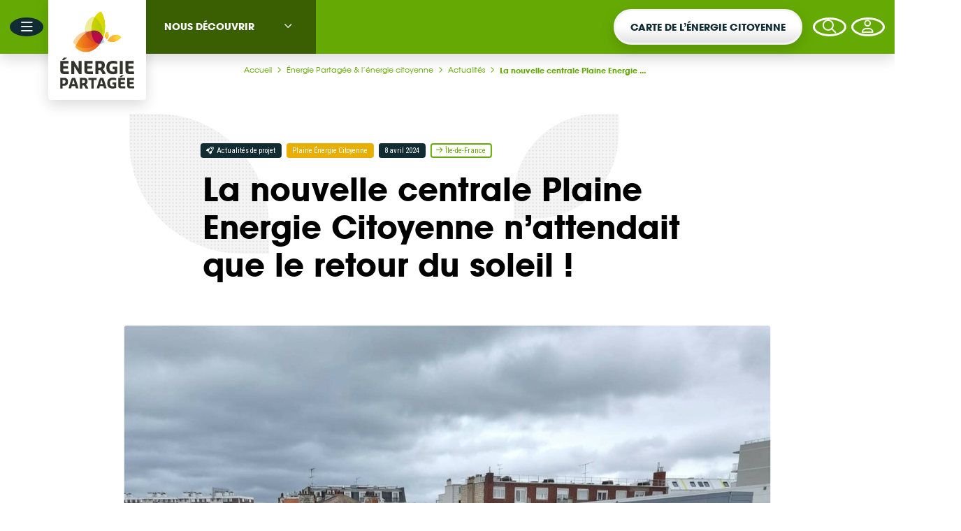

--- FILE ---
content_type: text/html; charset=UTF-8
request_url: https://energie-partagee.org/la-nouvelle-centrale-plaine-energie-citoyenne-nattendait-que-le-retour-du-soleil/
body_size: 22533
content:
<!doctype html>
<html lang="fr-FR" xmlns:og="http://opengraphprotocol.org/schema/" xmlns:fb="http://www.facebook.com/2008/fbml" prefix="og: http://ogp.me/ns#">

<head>

    <meta charset="UTF-8">

    <meta name="description" content="Ce mois d’avril marque une grande étape pour la coopérative Plaine Énergie Citoyenne : l’installation de leur deuxième centrale photovoltaïque, à Saint-Ouen (93).">

    <meta name="viewport" content="width=device-width, initial-scale=1, user-scalable=no">

    <title>  La nouvelle centrale Plaine Energie Citoyenne n’attendait que le retour du soleil ! | Énergie Partagée</title>
<link data-rocket-prefetch href="https://www.googletagmanager.com" rel="dns-prefetch">
<link data-rocket-prefetch href="https://app.splithero.com" rel="dns-prefetch">
<link data-rocket-prefetch href="https://tracker.metricool.com" rel="dns-prefetch">
<link data-rocket-prefetch href="https://kit.fontawesome.com" rel="dns-prefetch">
<link crossorigin data-rocket-preload as="font" href="https://energie-partagee.org/wp-content/themes/energie-partagee-4/app/fonts/avantgarde/regular/avantgarde-regular-webfont.woff" rel="preload">
<link crossorigin data-rocket-preload as="font" href="https://ka-p.fontawesome.com/releases/v6.7.2/webfonts/pro-fa-regular-400-17.woff2" rel="preload">
<link crossorigin data-rocket-preload as="font" href="https://ka-p.fontawesome.com/releases/v6.7.2/webfonts/pro-fa-brands-400-1.woff2" rel="preload"><link rel="preload" data-rocket-preload as="image" href="https://energie-partagee.org/wp-content/uploads/2024/04/whatsapp-image-2024-04-03-at-115600-copie-860x688.jpeg" imagesrcset="https://energie-partagee.org/wp-content/uploads/2024/04/whatsapp-image-2024-04-03-at-115600-copie-860x688.jpeg 860w, https://energie-partagee.org/wp-content/uploads/2024/04/whatsapp-image-2024-04-03-at-115600-copie-1400x1120.jpeg 1400w, https://energie-partagee.org/wp-content/uploads/2024/04/whatsapp-image-2024-04-03-at-115600-copie.jpeg 1500w" imagesizes="975px" fetchpriority="high">

    <meta name="facebook-domain-verification" content="omrtt2ahjfu86vl7av5502lryy9k53" />

    <script src="https://app.splithero.com/api/js?r=https://energie-partagee.org/la-nouvelle-centrale-plaine-energie-citoyenne-nattendait-que-le-retour-du-soleil/&wpliu=false" nitro-exclude></script><meta name='robots' content='max-image-preview:large' />
	<style>img:is([sizes="auto" i], [sizes^="auto," i]) { contain-intrinsic-size: 3000px 1500px }</style>
	
<!-- Google Tag Manager for WordPress by gtm4wp.com -->
<script data-cfasync="false" data-pagespeed-no-defer>
	var gtm4wp_datalayer_name = "dataLayer";
	var dataLayer = dataLayer || [];
</script>
<!-- End Google Tag Manager for WordPress by gtm4wp.com --><link rel='dns-prefetch' href='//kit.fontawesome.com' />

<meta property="og:type" content="article"/><meta property="og:title" content="La nouvelle centrale Plaine Energie Citoyenne n’attendait que le retour du soleil !"/><meta property="og:description" content="Ce mois d’avril marque une grande étape pour la coopérative Plaine Énergie Citoyenne : l’installation de leur deuxième centrale photovoltaïque, à Saint-Ouen (93)."/><meta property="og:url" content="https://energie-partagee.org/la-nouvelle-centrale-plaine-energie-citoyenne-nattendait-que-le-retour-du-soleil/"/><meta property="og:image" content="https://energie-partagee.org/wp-content/uploads/2024/04/whatsapp-image-2024-04-03-at-115600-copie-860x688.jpeg"/><style id='wp-emoji-styles-inline-css' type='text/css'>

	img.wp-smiley, img.emoji {
		display: inline !important;
		border: none !important;
		box-shadow: none !important;
		height: 1em !important;
		width: 1em !important;
		margin: 0 0.07em !important;
		vertical-align: -0.1em !important;
		background: none !important;
		padding: 0 !important;
	}
</style>
<style id='classic-theme-styles-inline-css' type='text/css'>
/*! This file is auto-generated */
.wp-block-button__link{color:#fff;background-color:#32373c;border-radius:9999px;box-shadow:none;text-decoration:none;padding:calc(.667em + 2px) calc(1.333em + 2px);font-size:1.125em}.wp-block-file__button{background:#32373c;color:#fff;text-decoration:none}
</style>
<link rel='stylesheet' id='cmplz-general-css' href='https://energie-partagee.org/wp-content/plugins/complianz-gdpr-premium/assets/css/cookieblocker.min.css?ver=1760955158' type='text/css' media='all' />
<link data-minify="1" rel='stylesheet' id='url-shortify-css' href='https://energie-partagee.org/wp-content/cache/min/1/wp-content/plugins/url-shortify/lite/dist/styles/url-shortify.css?ver=1768390927' type='text/css' media='all' />
<link data-minify="1" rel='stylesheet' id='style_login_widget-css' href='https://energie-partagee.org/wp-content/cache/min/1/wp-content/plugins/miniorange-oauth-oidc-single-sign-on/resources/css/style_login_widget.css?ver=1768390927' type='text/css' media='all' />
<link data-minify="1" rel='stylesheet' id='css-core-min-css' href='https://energie-partagee.org/wp-content/cache/min/1/wp-content/themes/energie-partagee-4/app/css/main-core.min.css?ver=1768390927' type='text/css' media='all' />
<link rel='stylesheet' id='project-print-css' href='https://energie-partagee.org/wp-content/themes/energie-partagee-4/app/css/project-print.css' type='text/css' media='print' />
<script type="text/javascript" src="https://energie-partagee.org/wp-includes/js/jquery/jquery.min.js?ver=3.7.1" id="jquery-core-js"></script>
<script type="text/javascript" src="https://energie-partagee.org/wp-includes/js/jquery/jquery-migrate.min.js?ver=3.4.1" id="jquery-migrate-js"></script>
<script type="text/javascript" id="url-shortify-js-extra">
/* <![CDATA[ */
var usParams = {"ajaxurl":"https:\/\/energie-partagee.org\/wp-admin\/admin-ajax.php"};
/* ]]> */
</script>
<script data-minify="1" type="text/javascript" src="https://energie-partagee.org/wp-content/cache/min/1/wp-content/plugins/url-shortify/lite/dist/scripts/url-shortify.js?ver=1768390927" id="url-shortify-js"></script>
			<style>.cmplz-hidden {
					display: none !important;
				}</style>
<!-- Google Tag Manager for WordPress by gtm4wp.com -->
<!-- GTM Container placement set to off -->
<script data-cfasync="false" data-pagespeed-no-defer type="text/javascript">
	var dataLayer_content = [];
	dataLayer.push( dataLayer_content );
</script>
<script data-cfasync="false" data-pagespeed-no-defer type="text/javascript">
	console.warn && console.warn("[GTM4WP] Google Tag Manager container code placement set to OFF !!!");
	console.warn && console.warn("[GTM4WP] Data layer codes are active but GTM container must be loaded using custom coding !!!");
</script>
<!-- End Google Tag Manager for WordPress by gtm4wp.com --><link rel="canonical" href="https://energie-partagee.org/la-nouvelle-centrale-plaine-energie-citoyenne-nattendait-que-le-retour-du-soleil/">
<link rel="icon" href="https://energie-partagee.org/wp-content/uploads/2017/06/cropped-favicon.png" sizes="32x32" />
<link rel="icon" href="https://energie-partagee.org/wp-content/uploads/2017/06/cropped-favicon.png" sizes="192x192" />
<link rel="apple-touch-icon" href="https://energie-partagee.org/wp-content/uploads/2017/06/cropped-favicon.png" />
<meta name="msapplication-TileImage" content="https://energie-partagee.org/wp-content/uploads/2017/06/cropped-favicon.png" />
<style>.shorten_url { 
	   padding: 10px 10px 10px 10px ; 
	   border: 1px solid #AAAAAA ; 
	   background-color: #EEEEEE ;
}</style>
    <link rel="alternate" hreflang="fr-FR" href="https://energie-partagee.org/la-nouvelle-centrale-plaine-energie-citoyenne-nattendait-que-le-retour-du-soleil/">

    <script type="application/ld+json">
        {
            "@context": "https://schema.org",
            "@type": "Organization",
            "name": "Énergie Partagée",
            "url": "https://energie-partagee.org/",
            "sameAs": [
                "https://www.linkedin.com/company/energie-partag%C3%A9e/",
                "https://www.facebook.com/EnergiePartagee/",
                "https://www.instagram.com/energiepartagee",
                "https://www.youtube.com/user/EnergiePartagee"
            ]
        }
    </script>
<style id="rocket-lazyrender-inline-css">[data-wpr-lazyrender] {content-visibility: auto;}</style><meta name="generator" content="WP Rocket 3.20.2" data-wpr-features="wpr_minify_js wpr_preconnect_external_domains wpr_auto_preload_fonts wpr_automatic_lazy_rendering wpr_oci wpr_minify_css wpr_preload_links wpr_desktop" /></head>

<body data-rsssl=1 class="wp-singular post-template-default single single-post postid-71526 single-format-standard wp-theme-energie-partagee-4 la-nouvelle-centrale-plaine-energie-citoyenne-nattendait-que-le-retour-du-soleil section-ep fluxi-content">

    <script type="text/javascript">
        const ajax_url = "https://energie-partagee.org/wp-admin/admin-ajax.php";
        const site_url = "https://energie-partagee.org";
        const home_url = "https://energie-partagee.org";
        const theme_folder_url = "https://energie-partagee.org/wp-content/themes/energie-partagee-4";
    </script>

    <div  class="t-legend sr-only js-aria-announce" aria-live="polite" aria-atomic="true"></div>

    <div  id="global">

        
<header  id="header" role="header" class="header-wrap js-site-header">
    <div  class="header-wrap__backlay js-toggle-menu"></div>
    <div  class="header-wrap__bar section-bg">
        <div class="header js-header-bar">
            <div class="header__base js-nav-base">
                <div class="header__base__toggle js-toggle-menu">
                    <button class="c-circleButton -burger" data-gtageventbutton="ouvrir-burger">
                        <i class="fas fa-bars"></i>
                    </button>
                    <button class="c-circleButton -burger">
                        <i class="fas fa-xmark"></i>
                    </button>
                </div>
                <a href="https://energie-partagee.org" class="header__base__logo">
                    <img src="https://energie-partagee.org/wp-content/themes/energie-partagee-4/app/img/logos/ep/logo-energie-partage-typo.svg">
                    <div class="header__base__logo__full js-logo-full">
                        <img src="https://energie-partagee.org/wp-content/themes/energie-partagee-4/app/img/logos/ep/logo-energie-partagee-petales.png">
                        <img src="https://energie-partagee.org/wp-content/themes/energie-partagee-4/app/img/logos/ep/logo-energie-partage-typo.svg">
                    </div>
                </a>
            </div>

            <nav role="navigation" class="header__nav js-nav-wrap">
                <div class="header__nav__wrap js-nav">
                                            
        <div class="header__nav__wrap__item js-nav-item js-nav-dropdown">
            <div class="c-dropdownButton -menu js-dropdown">
                <div class="c-dropdownButton__title">
                                            <a href="https://energie-partagee.org/decouvrir/">Nous découvrir</a><button class="js-open-dropdown"><i class="fas fa-angle-down"></i></button>
                                    </div>
                <ul class="c-dropdownButton__list">
                    <li class="c-dropdownButton__list__item has-children"><a href="https://energie-partagee.org/decouvrir/energie-citoyenne/">L&rsquo;énergie citoyenne</a>
<ul class='c-dropdownButton__list__item__sublist'>
<li class="c-dropdownButton__list__item__sublist__item has-children"><a href="https://energie-partagee.org/decouvrir/energie-citoyenne/label-charte-energie-partagee/">Le Label et la Charte Énergie Partagée</a></li>
<li class="c-dropdownButton__list__item__sublist__item"><a href="https://energie-partagee.org/decouvrir/energie-citoyenne/tous-les-projets/">Carte de l’énergie citoyenne</a></li>
<li class="c-dropdownButton__list__item__sublist__item"><a href="https://energie-partagee.org/decouvrir/energie-citoyenne/chiffres-cles/">Les chiffres clés de l&rsquo;énergie citoyenne</a></li>
<li class="c-dropdownButton__list__item__sublist__item"><a href="https://energie-partagee.org/decouvrir/energie-citoyenne/laventure-energie-partagee/">L’aventure de l’énergie citoyenne</a></li>
<li class="c-dropdownButton__list__item__sublist__item"><a href="https://energie-partagee.org/decouvrir/energie-citoyenne/impact-social/">L’impact social des projets citoyens</a></li>
<li class="c-dropdownButton__list__item__sublist__item has-children"><a href="https://energie-partagee.org/decouvrir/energie-citoyenne/agir-a-lechelon-europeen-pour-lenergie-citoyenne/">Agir à l’échelon européen pour l’énergie citoyenne</a></li>
<li class="c-dropdownButton__list__item__sublist__item"><a href="https://energie-partagee.org/decouvrir/energie-citoyenne/web-bd-ma-propre-energie/">Ma Propre Énergie &#8211; La BD de l&rsquo;énergie</a></li>
</ul>
</li>
<li class="c-dropdownButton__list__item has-children"><a href="https://energie-partagee.org/decouvrir/le-mouvement/">Le Mouvement Énergie Partagée</a>
<ul class='c-dropdownButton__list__item__sublist'>
<li class="c-dropdownButton__list__item__sublist__item has-children"><a href="https://energie-partagee.org/decouvrir/le-mouvement/qui-sommes-nous/">Organisation</a></li>
<li class="c-dropdownButton__list__item__sublist__item has-children"><a href="https://energie-partagee.org/decouvrir/le-mouvement/lassociation/">Énergie Partagée Association</a></li>
<li class="c-dropdownButton__list__item__sublist__item"><a href="https://energie-partagee.org/decouvrir/le-mouvement/energie-partagee-investissement/">Énergie Partagée Investissement</a></li>
<li class="c-dropdownButton__list__item__sublist__item"><a href="https://energie-partagee.org/decouvrir/le-mouvement/energie-partagee-cooperative/">Énergie Partagée Coopérative</a></li>
<li class="c-dropdownButton__list__item__sublist__item"><a href="https://energie-partagee.org/decouvrir/le-mouvement/statuts-rapports-activite/">Nos statuts et rapports d&rsquo;activité</a></li>
</ul>
</li>
<li class="c-dropdownButton__list__item has-children"><a href="https://energie-partagee.org/decouvrir/nos-propositions/">Nos propositions</a>
<ul class='c-dropdownButton__list__item__sublist'>
<li class="c-dropdownButton__list__item__sublist__item"><a href="https://energie-partagee.org/decouvrir/nos-propositions/susciter-et-accompagner-de-nouveaux-projets/">Susciter et accompagner de nouveaux projets</a></li>
<li class="c-dropdownButton__list__item__sublist__item"><a href="https://energie-partagee.org/decouvrir/nos-propositions/informer-et-mobiliser/">Mobiliser les citoyens et les informer sur l&rsquo;énergie</a></li>
<li class="c-dropdownButton__list__item__sublist__item"><a href="https://energie-partagee.org/decouvrir/nos-propositions/financer-les-energies-renouvelables-citoyennes/">Financer les énergies renouvelables citoyennes</a></li>
</ul>
</li>
<li class="c-dropdownButton__list__item has-children"><a href="https://energie-partagee.org/decouvrir/avec-nous/">Avec nous</a>
<ul class='c-dropdownButton__list__item__sublist'>
<li class="c-dropdownButton__list__item__sublist__item"><a href="https://energie-partagee.org/decouvrir/avec-nous/nos-adherents/">Nos adhérents</a></li>
<li class="c-dropdownButton__list__item__sublist__item"><a href="https://energie-partagee.org/decouvrir/avec-nous/nos-partenaires/">Nos partenaires</a></li>
<li class="c-dropdownButton__list__item__sublist__item"><a href="https://energie-partagee.org/decouvrir/avec-nous/offres-demploi/">Travailler avec nous</a></li>
<li class="c-dropdownButton__list__item__sublist__item has-children"><a href="https://energie-partagee.org/decouvrir/avec-nous/parler/">Parlons d&rsquo;énergie citoyenne !</a></li>
<li class="c-dropdownButton__list__item__sublist__item"><a href="https://energie-partagee.org/decouvrir/avec-nous/espace-presse/">Espace presse</a></li>
</ul>
</li>
<li class="c-dropdownButton__list__item has-children"><a href="https://energie-partagee.org/decouvrir/actualites/">Actualités</a>
<ul class='c-dropdownButton__list__item__sublist'>
<li class="c-dropdownButton__list__item__sublist__item"><a href="https://energie-partagee.org/decouvrir/actualites/actualites-des-projets/">Actualités des projets</a></li>
<li class="c-dropdownButton__list__item__sublist__item"><a href="https://energie-partagee.org/decouvrir/actualites/communiques/">Communiqués</a></li>
<li class="c-dropdownButton__list__item__sublist__item"><a href="https://energie-partagee.org/decouvrir/actualites/dans-les-medias/">Dans les médias</a></li>
<li class="c-dropdownButton__list__item__sublist__item"><a href="https://energie-partagee.org/decouvrir/actualites/evenements/">Événements</a></li>
</ul>
</li>
                                            <div class="c-dropdownButton__list__more">
                                                            <a href="https://energie-partagee.org/souscrire/" class="c-dropdownButton__list__more__item section-epi-bg -hover" data-gtageventbutton="changement-section">
                                    <i class="far fa-piggy-bank"></i>
                                    <span>Votre argent agit</span>
                                </a>
                                                            <a href="https://energie-partagee.org/monter-projet/" class="c-dropdownButton__list__more__item section-projet-bg -hover" data-gtageventbutton="changement-section">
                                    <i class="far fa-wrench"></i>
                                    <span>Monter un projet</span>
                                </a>
                                                    </div>
                                    </ul>
                <div class="c-dropdownButton__close">
                    <button class="c-circleButton -white js-open-dropdown">
                        <i class="fas fa-times"></i>
                    </button>
                </div>
            </div>
        </div>

                    <div class="header__nav__wrap__item">
                <span class="header__nav__wrap__item__span">La nouvelle centrale Plaine Energie Citoyenne n’attendait que le retour du soleil !</span>
            </div>
                                                </div>
            </nav>

            <div class="header__extra js-nav-extra">
                                    <div class="header__extra__cta js-nav-extra-cta">
                        <a class="c-mainButton " data-gtageventbutton="header-button" href="https://energie-partagee.org/decouvrir/energie-citoyenne/tous-les-projets/" target="_self">Carte de l’énergie citoyenne</a>
                    </div>
                
                <div class="header__extra__buttons js-nav-extra-buttons">
                    <button class="header__extra__buttons__button c-circleButton -white js-toggle-search" data-gtageventbutton="toggle-search">
                        <i class="fas fa-search"></i>
                    </button>

                                            <button class="header__extra__buttons__button c-circleButton -white js-toggle-login-options"><i class="fas fa-user"></i></button>
                                    </div>
            </div>

            
                <div class="header__login has-pattern js-login-options">

                    <div class="header__login__close l-col">
                        <a href="https://energie-partagee.org/wp-login.php" class="c-iconLink"><i class="fas fa-cog"></i>Admin</a>
                        <button class="c-circleButton js-toggle-login-options"><i class="far fa-times"></i></button>
                    </div>

                    <div class="header__login__options l-col -content">
                        <div class="header__login__option section-projet-bg">
                            <div class="t-card-title">Je suis porteur de projet ou je gère une structure adhérente</div>
                            <p>Connectez-vous pour gérer l’acteur ou les acteurs auquel(s) vous êtes rattaché·e (informations, adhésion...), gérer et afficher vos projets sur <a href="https://energie-partagee.org/decouvrir/energie-citoyenne/tous-les-projets/">la carte de l’énergie citoyenne</a> et accéder aux ressources adhérents.</p>
                            <a href="https://energie-partagee.org?option=oauthredirect&app_name=Mon Compte EP&redirect_url=https://moncompte.energie-partagee.org" class="c-mainButton" data-gtageventbutton="bouton-acces-moncompte" target="_blank">Se connecter</a>
                        </div>
                        <div class="header__login__option section-epi-bg">
                            <div class="t-card-title">Mon espace actionnaire / Souscrire des actions Énergie Partagée</div>
                            <p>Souscrivez des actions Énergie Partagée et retrouvez tous les documents relatifs à vos souscriptions dans votre espace actionnaire sur notre outil sécurisé Coophub.</p>
                            <a href="https://coophub.energie-partagee.org/register/fr-fr/EPI" class="c-mainButton" target="_blank" data-gtageventbutton="bouton-acces-coophub">Accéder à Coophub</a>
                        </div>
                    </div>
                </div>

                    </div>
    </div>

    <div  class="header-wrap__menu menu section-bg js-menu">
        <nav class="menu__list l-col">
                <article class="c-cardAction -projet">
        <div class="c-cardAction__icon">
            <i class="far fa-wrench"></i>
            <i class="far fa-wrench"></i>
        </div>
        <div class="c-cardAction__icon2"><i class="far fa-paper-plane"></i></div>
        <div class="c-cardAction__icon3"><i class="far fa-bullhorn"></i></div>
        <div class="c-cardAction__content">
            <p class="c-cardAction__content__txt">Vous souhaitez être accompagné dans votre projet d'énergie renouvelable citoyenne ?</p>
            <a href="https://energie-partagee.org/monter-projet/">
                <h1 class="c-cardAction__content__title"><span>Monter un projet</span></h1>
            </a>
        </div>
    </article>

    <article class="c-cardAction -epi">
        <div class="c-cardAction__icon">
            <i class="far fa-piggy-bank"></i>
            <i class="far fa-piggy-bank"></i>
        </div>
        <div class="c-cardAction__icon2"><i class="far fa-coins"></i></div>
        <div class="c-cardAction__icon3"><i class="far fa-chart-pie"></i></div>
        <div class="c-cardAction__content">
            <p class="c-cardAction__content__txt">Vous souhaitez placer votre épargne au service de la transition énergétique ? </p>
            <a href="https://energie-partagee.org/souscrire/">
                <h1 class="c-cardAction__content__title"><span>Votre argent agit</span></h1>
            </a>
        </div>
    </article>

    <article class="c-cardAction -ep">
        <div class="c-cardAction__icon">
            <i class="far fa-lightbulb"></i>
            <i class="far fa-lightbulb"></i>
        </div>
        <div class="c-cardAction__icon2"><i class="far fa-wrench"></i></div>
        <div class="c-cardAction__icon3"><i class="far fa-wrench"></i></div>
        <div class="c-cardAction__content">
            <p class="c-cardAction__content__txt">Énergie Partagée accompagne les initiatives de production d'énergie renouvelable qui associent les habitants et acteurs de leur territoire.</p>
            <a href="https://energie-partagee.org/decouvrir/">
                <h1 class="c-cardAction__content__title"><span>Découvrir</span></h1>
            </a>
        </div>
    </article>


            <div class="menu__list__newsletter">
                <div class="l-center l-jump -half">
                    <div class="c-selectNewsletter l-center -col" data-newsletter="court-circuit">
            <div class="c-groupButtons">
                            <span class="c-groupButtons__title color-white">Abonnez-vous à nos newsletters</span>
                        <button class="c-groupButtons__button is-active" data-display-newsletter="court-circuit">Court-circuit</button>
            <button class="c-groupButtons__button" data-display-newsletter="en-route">EnRoute</button>
        </div>
            <p class="color-white h5 t-center" style="max-width:60ch;">
        <span data-newsletter-form="court-circuit">Chaque mois, suivez l'actualité pour bien comprendre les enjeux de l'énergie citoyenne, et découvrez les nouveaux projets !</span>
        <span data-newsletter-form="en-route">Un condensé trimestriel de ressources, analyses et retours d’expérience de projets citoyens d'énergie renouvelable.
</span>
    </p>
    <div class="l-jump -half l-center">
        <form class="c-miniform" data-newsletter-form="court-circuit" action="https://energie-partagee.org/decouvrir/avec-nous/parler/abonnement-court-circuit/" role="form">
            <div class="c-miniform__input">
                <input type="text" name="email" class="t-title-mini" required="required">
                <label for="email" class="t-miniH"><i class="far fa-arrow-right"></i>Votre email</label>
            </div>
            <button type="submit" name="" class="c-miniform__submit c-circleButton -small"><i class="far fa-check"></i></button>
        </form>
        <form class="c-miniform section-projet" data-newsletter-form="en-route" action="https://energie-partagee.org/monter-projet/se-faire-accompagner/comment-monter-un-projet/abonnement-enroute/" role="form">
            <div class="c-miniform__input">
                <input type="text" name="email" class="t-title-mini" required="required">
                <label for="email" class="t-miniH"><i class="far fa-arrow-right"></i>Votre email</label>
            </div>
            <button type="submit" name="" class="c-miniform__submit c-circleButton -small"><i class="far fa-check"></i></button>
        </form>
    </div>
</div>                </div>
            </div>

            <div class="menu__list__socials is-over-color">
                <a href="https://www.linkedin.com/company/energie-partag%C3%A9e/" class="c-circleButton -white" target="_blank" data-network="linkedin">
                    <i class="fab fa-linkedin"></i>
                </a>
                <a href="https://www.facebook.com/EnergiePartagee.org" class="c-circleButton -white" target="_blank" data-network="f">
                    <i class="fab fa-facebook-f"></i>
                </a>
                <a href="https://www.instagram.com/energiepartagee" class="c-circleButton -white" target="_blank" data-network="instagram">
                    <i class="fab fa-instagram"></i>
                </a>
                <a href="https://www.youtube.com/user/EnergiePartagee" class="c-circleButton -white" target="_blank" data-network="youtube">
                    <i class="fab fa-youtube"></i>
                </a>
            </div>

            <div class="menu__list__contact">
                <a href="https://energie-partagee.org/contact/" class="c-iconLink -white"><i class="far fa-comment-lines"></i>Contact</a>
            </div>
        </nav>
    </div>

    <div  class="searchOverlay js-search-form js-toggle-search">
	<div class="searchOverlay__wrap js-stop-propagation">
		<form method="get" action="https://energie-partagee.org/" class="c-miniform -fullWidth">
		    <div class="c-miniform__input">
		        <input type="text" class="t-title-mini js-search-input" name="s" id="s" value="" placeholder="Rechercher sur tout le site" required>
		    </div>
		    <button type="submit" name="" class="c-miniform__submit c-circleButton js-search-submit"><i class="fas fa-search"></i></button>
		</form>
	</div>
</div>
</header>
        <div  id="main" role="main" class="js-site-main">

            	<div  class="c-breadcrumb ">
		<div class="c-breadcrumb__content">
			<a href="https://energie-partagee.org" class="c-breadcrumb__content__item section-color" data-gtageventbutton="breadcrumb">Accueil<i class="fas fa-angle-right"></i></a>
			<a href="https://energie-partagee.org/decouvrir/" class="c-breadcrumb__content__item section-color" title="Énergie Partagée &#038; l&rsquo;énergie citoyenne" data-gtageventbutton="breadcrumb">Énergie Partagée &#038; l&rsquo;énergie citoyenne<i class="fas fa-angle-right"></i></a><a href="https://energie-partagee.org/decouvrir/actualites/" class="c-breadcrumb__content__item section-color" title="Actualités" data-gtageventbutton="breadcrumb">Actualités<i class="fas fa-angle-right"></i></a><span class="c-breadcrumb__content__item section-color">La nouvelle centrale Plaine Energie ...</span>
		</div>
	</div>

<article >
 	<header class="l-pageHeader">
 	    <div class="l-pageHeader__content">
 	    	<div class="l-pageHeader__content__meta">
 	    		<div class="l-gridLine -gap">
 	    			<div class="l-gridLine__item">
 	    				<div class="c-tag -cartouche"><i class="far fa-rocket"></i>Actualités de projet</div>
 	    			</div>

	 	    		
						
	 	    			
		 	    						 	    			<div class="l-gridLine__item">
			 	    				<a href="https://energie-partagee.org/?post_type=projets&p=22089" class="c-tag -cartouche c-solai">Plaine Énergie Citoyenne</a>
			 	    			</div>
		 	    			                            <div class="l-gridLine__item">
	 	    					<div class="c-tag -cartouche">
		 	    				8 avril 2024			 	    			</div>
			 	    		</div>

	 	    			
 	    			
 	    			 	    			<div class="l-gridLine__item"><div class="c-tag has-no-over"><i class="far fa-arrow-right"></i>Île-de-France</div></div> 	    		</div>
 	    	</div>

 	    	<div class="l-pageHeader__content__title">
 	    		<h1 class="t-title">La nouvelle centrale Plaine Energie Citoyenne n’attendait que le retour du soleil !</h1>
 	    	</div>

 	    	
 	         	        	<div class="l-pageHeader__content__img">
 	        		<img data-sizes="auto" data-src="https://energie-partagee.org/wp-content/uploads/2024/04/whatsapp-image-2024-04-03-at-115600-copie-860x688.jpeg" data-srcset="https://energie-partagee.org/wp-content/uploads/2024/04/whatsapp-image-2024-04-03-at-115600-copie-860x688.jpeg 860w, https://energie-partagee.org/wp-content/uploads/2024/04/whatsapp-image-2024-04-03-at-115600-copie-1400x1120.jpeg 1400w, https://energie-partagee.org/wp-content/uploads/2024/04/whatsapp-image-2024-04-03-at-115600-copie.jpeg 1500w" width="1400" height="1120" class="lazyload horizontal" alt="WhatsApp Image 2024-04-03 at 11.56.00 - Copie"/> 	        	</div>
 	        
 	        <div class="l-pageHeader__content__excerpt">
 	        	<h2 class="t-excerpt">Ce mois d’avril marque une grande étape pour la coopérative Plaine Énergie Citoyenne : l’installation de leur deuxième centrale photovoltaïque, à Saint-Ouen (93).</h2> 	        </div>

 	        <div class="l-pageHeader__content__socials">
 	        	<div class="l-gridLine -gap ">
            <div class="l-gridLine__item">
                <button class="js-share c-circleButton" data-network="linkedin" data-url="https://energie-partagee.org/la-nouvelle-centrale-plaine-energie-citoyenne-nattendait-que-le-retour-du-soleil/">
                    <i class="fab fa-linkedin"></i>
                </button>
            </div>
			<div class="l-gridLine__item">
	           <button class="js-share c-circleButton" data-network="facebook" data-url="https://energie-partagee.org/la-nouvelle-centrale-plaine-energie-citoyenne-nattendait-que-le-retour-du-soleil/">
	           	<i class="fab fa-facebook-f"></i>
	           </button>
           </div><div class="l-gridLine__item">
	           <button class="js-print c-circleButton" >
	           	<i class="fas fa-print"></i>
	           </button>
           </div></div> 	        </div>
 	    </div>
 	</header>

	<div class="l-col -content l-paddingBottom fitvids js-show-floating-cta">
		<div class="fc">
	        <div class="fc"><h2 >Une collaboration fructueuse avec la Mairie de Saint-Ouen</h2><p>Créée en 2018, la <strong>coopérative Plaine Énergie Citoyenne (PEC)</strong> a pour mission de développer les énergies renouvelables sur le territoire de Plaine Communes, en Seine-Saint-Denis. Après la mise en service d’une<strong> première centrale photovoltaïque à</strong> <strong>Epinay-sur-Seine en 2021</strong>, PEC est fière de voir <strong>en avril</strong> l’installation de son <strong>deuxième projet, à Saint-Ouen.</strong></p>
<p>Ce projet a été possible grâce à la mise à disposition des toitures de <strong>l’école maternelle et élémentaire Jean de La Fontaine</strong> par la <strong>Mairie de Saint-Ouen</strong>, via un appel d’offre. L’installation produira<strong> 100 MWh</strong> par an grâce à<strong> 280 panneaux sur 550m².</strong> L&rsquo;installation et sa production d&rsquo;énergie sera louée à un tarif plus avantageux que le marché à la municipalité. <strong>60 % seront auto-consommés par l’école,</strong> le reste sera utilisé par la piscine située à proximité via le réseau public.</p>
<h2 >Plaine Énergie Citoyenne, c’est d’abord un projet collectif</h2><p>Cette centrale, c’est l’aboutissement de<strong> l’union d’habitants</strong> qui <strong>financent collectivement</strong> la coopérative. <strong>Cela donne du sens à leur épargne, placée dans des projets concrets et transparents, près de chez eux.</strong> Au total, 180 000 € HT de travaux seront financés par des <strong>subventions de la Région Île-de-France,</strong> par un emprunt bancaire et le reste par 20 000 € de capital social collecté auprès des citoyens et citoyennes.</p>
<p>Au-delà des aspects financiers, le projet est un prétexte pour <strong>créer du lien entre habitant.es</strong> d’un même territoire. Par exemple, un petit groupe de volontaires s’est retrouvé quelques jours avant le chantier pour <strong>désherber la toiture</strong>. Les plantes seront réinstallées autour des panneaux. Et il y a aussi les activités de sensibilisation à la <strong>sobriété énergétique</strong> et au renouvelable vers les enfants et les parents des écoles qui portent nos panneaux solaires.</p>
<h2 >Plaine Énergie Citoyenne a besoin de vous !</h2><p>En devenant sociétaire, à partir d’une part de la coopérative à hauteur de 50€, vous placez certes votre épargne, mais vous prendrez aussi part à la gouvernance de la coopérative (1 personne = 1 voix). Alors si vous avez l’envie de faire progresser les énergies renouvelables sur notre territoire et de participer activement à la transition énergétique, c’est le moment. Il est encore (et toujours) possible de prendre des parts sociales, d’en acquérir de nouvelles ou encore d’en offrir.<strong> Surtout, parlez-en autour de vous !</strong></p>
<p class="t-center"><a href="https://www.plaine-energie-citoyenne.fr/devenir-societaire/" target="_blank" class="c-mainButton" rel="noopener">Je deviens sociétaire !</a></p></div>	    </div>
	</div>

</article>

    <section data-wpr-lazyrender="1" id="suggestions" class="l-padding has-pattern js-slider-news">
        <div  class="l-col">
            <div class="l-duo--hpTopNews">
                <div class="l-duo__item" >
                    <h4 id="suggestions-title" class="t-section-title">Plus d'actualités</h4>
                </div>
                                    <div class="l-duo__item">
                        <div class="l-gridLine -gap -valign -nested">
                            <div class="l-gridLine__item">
                                <span class="h5">Suivez-nous sur</span>
                            </div>
                            <div class="l-gridLine__item">
                                <a href="https://www.linkedin.com/company/energie-partag%C3%A9e/" class=" c-circleButton" target="_blank">
                                    <i class="fab fa-linkedin"></i>
                                </a>
                            </div>
                            <div class="l-gridLine__item">
                                <a href="https://www.facebook.com/EnergiePartagee.org" class=" c-circleButton" target="_blank">
                                    <i class="fab fa-facebook-f"></i>
                                </a>
                            </div>
                        </div>
                    </div>
                            </div>

            
            
<div class="l-slider js-slider l-box__content" aria-roledescription="carousel" aria-labelledby="suggestions-title" role="region"  data-ids=[100096,93895,99900,99946,99934,99910,99613,99602,99401,99293,97791,99220]    ?>
    <div class="l-slider__loader color-dark js-slider-loader"><i class="far fa-circle-notch fa-spin"></i></div>
    <ul class="l-slider__slides js-slides" aria-busy="false">
    </ul>
    <div class="l-slider__controls js-slider-buttons">
        <button class="c-circleButton -slider  js-slider-button" data-direction="next" aria-label="Éléments suivants"><i class="fas fa-arrow-right"></i></button>
        <button class="c-circleButton -slider  js-slider-button" data-direction="prev" aria-label="Éléments précédents"><i class="fas fa-arrow-left"></i></button>
    </div>
    <div class="l-slider__pager js-slider-pager"></div>
</div>
                            <div class="l-jump -bigger l-center">
                    <a href="https://energie-partagee.org/decouvrir/actualites/" class="c-iconLink -dark"><i class="far fa-arrow-right"></i>Toutes les actualités</a>
                </div>
                    </div>
    </section>

		</div><!-- .main -->
		<footer data-wpr-lazyrender="1" id="footer" class="footer l-padding js-footer js-hide-floating-cta">
    <div class="l-col">
        <div class="l-grid -col2 -respond">
            <div class="l-grid__item">
                <h5 class="t-nav color-white">Nous suivre</h5>
                <div class="footer-social l-grid -col5 -gap -max l-jump -half">
                    <a href="https://www.linkedin.com/company/energie-partag%C3%A9e/" class="c-circleButton" target="_blank" data-network="linkedin">
                        <i class="fab fa-linkedin"></i>
                    </a>
                    <a href="https://fr-fr.facebook.com/EnergiePartagee/" class="c-circleButton" target="_blank" data-network="f">
                        <i class="fab fa-facebook-f"></i>
                    </a>
                    <a href="https://www.instagram.com/energiepartagee" class="c-circleButton" target="_blank" data-network="instagram">
                        <i class="fab fa-instagram"></i>
                    </a>
                    <a href="https://www.youtube.com/user/EnergiePartagee" class="c-circleButton" target="_blank" data-network="youtube">
                        <i class="fab fa-youtube"></i>
                    </a>
                </div>
            </div>

            <div class="l-grid__item">
                <h5 class="t-nav color-white">Abonnez-vous à nos newsletters</h5>
                <div class="footer-form l-jump -half">
                    <div class="c-selectNewsletter no-border" data-newsletter="court-circuit">
            <div class="c-groupButtons">
                        <button class="c-groupButtons__button is-active" data-display-newsletter="court-circuit">Court-circuit</button>
            <button class="c-groupButtons__button" data-display-newsletter="en-route">EnRoute</button>
        </div>
            <p class="color-white h5" style="max-width:60ch;">
        <span data-newsletter-form="court-circuit">Chaque mois, suivez l'actualité pour bien comprendre les enjeux de l'énergie citoyenne, et découvrez les nouveaux projets !</span>
        <span data-newsletter-form="en-route">Un condensé trimestriel de ressources, analyses et retours d’expérience de projets citoyens d'énergie renouvelable.
</span>
    </p>
    <div class="l-jump -half footer-form">
        <form class="c-miniform" data-newsletter-form="court-circuit" action="https://energie-partagee.org/decouvrir/avec-nous/parler/abonnement-court-circuit/" role="form">
            <div class="c-miniform__input">
                <input type="text" name="email" class="t-title-mini" required="required">
                <label for="email" class="t-miniH"><i class="far fa-arrow-right"></i>Votre email</label>
            </div>
            <button type="submit" name="" class="c-miniform__submit c-circleButton -small"><i class="far fa-check"></i></button>
        </form>
        <form class="c-miniform section-projet" data-newsletter-form="en-route" action="https://energie-partagee.org/monter-projet/se-faire-accompagner/comment-monter-un-projet/abonnement-enroute/" role="form">
            <div class="c-miniform__input">
                <input type="text" name="email" class="t-title-mini" required="required">
                <label for="email" class="t-miniH"><i class="far fa-arrow-right"></i>Votre email</label>
            </div>
            <button type="submit" name="" class="c-miniform__submit c-circleButton -small"><i class="far fa-check"></i></button>
        </form>
    </div>
</div>                </div>
            </div>
        </div>

        
            <div class="l-jump -double">
                <h5 class="t-nav color-white">Nos partenaires</h5>

                <div class="l-jump -half">
                    <div class="c-carousel -logos" data-js="fluxi-carousel" data-arrows data-align-left>
                        <div class="c-carousel__figures" data-js="fluxi-carousel-figures">
                                                                                                    <a href="http://www.ademe.fr/" target="_blank" class="c-carousel__figures__item">
                                        <div class="c-carousel__figures__item__img">
                                            <div class="c-carousel__figures__item__img__wrap">
                                                <img data-sizes="auto" data-src="https://energie-partagee.org/wp-content/uploads/2020/04/Endossement_Vert_Sout.jpg" data-srcset="" width="609" height="233" class="lazyload horizontal" alt="Endossement_Vert_Sout"/>                                            </div>
                                        </div>
                                    </a>
                                                                                                                                    <a href="http://www.iledefrance.fr/" target="_blank" class="c-carousel__figures__item">
                                        <div class="c-carousel__figures__item__img">
                                            <div class="c-carousel__figures__item__img__wrap">
                                                <img data-sizes="auto" data-src="https://energie-partagee.org/wp-content/uploads/2021/03/LOGO-RIDF-2019-860x314.jpg" data-srcset="https://energie-partagee.org/wp-content/uploads/2021/03/LOGO-RIDF-2019-860x314.jpg 860w, https://energie-partagee.org/wp-content/uploads/2021/03/LOGO-RIDF-2019-1400x511.jpg 1400w, https://energie-partagee.org/wp-content/uploads/2021/03/LOGO-RIDF-2019-1536x561.jpg 1536w, https://energie-partagee.org/wp-content/uploads/2021/03/LOGO-RIDF-2019.jpg 1678w" width="1400" height="511" class="lazyload horizontal" alt="LOGO RIDF 2019"/>                                            </div>
                                        </div>
                                    </a>
                                                                                                                                    <a href="http://www.regioncentre-valdeloire.fr/accueil.html" target="_blank" class="c-carousel__figures__item">
                                        <div class="c-carousel__figures__item__img">
                                            <div class="c-carousel__figures__item__img__wrap">
                                                <img data-sizes="auto" data-src="https://energie-partagee.org/wp-content/uploads/2018/09/Centre-Val_de_Loire_logo_2015.png" data-srcset="" width="200" height="143" class="lazyload horizontal" alt="Centre-Val_de_Loire_logo_2015"/>                                            </div>
                                        </div>
                                    </a>
                                                                                                                                    <a href="https://cinea.ec.europa.eu/programmes/life_en" target="_blank" class="c-carousel__figures__item">
                                        <div class="c-carousel__figures__item__img">
                                            <div class="c-carousel__figures__item__img__wrap">
                                                <img data-sizes="auto" data-src="https://energie-partagee.org/wp-content/uploads/2022/09/Life-Logo.png" data-srcset="" width="169" height="122" class="lazyload horizontal" alt="logo-life"/>                                            </div>
                                        </div>
                                    </a>
                                                                                                                                    <div class="c-carousel__figures__item">
                                        <div class="c-carousel__figures__item__img">
                                            <div class="c-carousel__figures__item__img__wrap">
                                                <img data-sizes="auto" data-src="https://energie-partagee.org/wp-content/uploads/2024/02/embleme-ue-base-mentions-cofinance-bleu-1-e1747043869340.jpg" data-srcset="" width="150" height="32" class="lazyload horizontal" alt="signature mails logo europe"/>                                            </div>
                                        </div>
                                    </div>
                                                                                                                                    <a href="https://metropolegrandparis.fr/fr" target="_blank" class="c-carousel__figures__item">
                                        <div class="c-carousel__figures__item__img">
                                            <div class="c-carousel__figures__item__img__wrap">
                                                <img data-sizes="auto" data-src="https://energie-partagee.org/wp-content/uploads/2020/09/logoGrand-Paris.png" data-srcset="" width="400" height="400" class="lazyload horizontal" alt="logoGrand Paris"/>                                            </div>
                                        </div>
                                    </a>
                                                                                                                                    <a href="https://www.maregionsud.fr/" target="_blank" class="c-carousel__figures__item">
                                        <div class="c-carousel__figures__item__img">
                                            <div class="c-carousel__figures__item__img__wrap">
                                                <img data-sizes="auto" data-src="https://energie-partagee.org/wp-content/uploads/2023/06/logo-region-sud.jpg" data-srcset="" width="500" height="289" class="lazyload horizontal" alt="logo région sud"/>                                            </div>
                                        </div>
                                    </a>
                                                                                                                                    <a href="https://leaderfrance.fr/" target="_blank" class="c-carousel__figures__item">
                                        <div class="c-carousel__figures__item__img">
                                            <div class="c-carousel__figures__item__img__wrap">
                                                <img data-sizes="auto" data-src="https://energie-partagee.org/wp-content/uploads/2023/06/newLEADER-com-autorite-coul-860x299.png" data-srcset="https://energie-partagee.org/wp-content/uploads/2023/06/newLEADER-com-autorite-coul-860x299.png 860w, https://energie-partagee.org/wp-content/uploads/2023/06/newLEADER-com-autorite-coul-1400x486.png 1400w, https://energie-partagee.org/wp-content/uploads/2023/06/newLEADER-com-autorite-coul-1536x533.png 1536w, https://energie-partagee.org/wp-content/uploads/2023/06/newLEADER-com-autorite-coul.png 1737w" width="1400" height="486" class="lazyload horizontal" alt="programme leader"/>                                            </div>
                                        </div>
                                    </a>
                                                                                                                                    <a href="https://ampmetropole.fr/" target="_blank" class="c-carousel__figures__item">
                                        <div class="c-carousel__figures__item__img">
                                            <div class="c-carousel__figures__item__img__wrap">
                                                <img data-sizes="auto" data-src="https://energie-partagee.org/wp-content/uploads/2021/04/1200px-Logo_Métropole_Aix_Marseille_Provence.svg-860x199.png" data-srcset="https://energie-partagee.org/wp-content/uploads/2021/04/1200px-Logo_Métropole_Aix_Marseille_Provence.svg-860x199.png 860w, https://energie-partagee.org/wp-content/uploads/2021/04/1200px-Logo_Métropole_Aix_Marseille_Provence.svg.png 914w" width="914" height="212" class="lazyload horizontal" alt="1200px-Logo_Métropole_Aix_Marseille_Provence.svg"/>                                            </div>
                                        </div>
                                    </a>
                                                                                                                                    <a href="https://www.bourgognefranchecomte.fr/" target="_blank" class="c-carousel__figures__item">
                                        <div class="c-carousel__figures__item__img">
                                            <div class="c-carousel__figures__item__img__wrap">
                                                <img data-sizes="auto" data-src="https://energie-partagee.org/wp-content/uploads/2021/04/870x489_logo_bfc.jpeg" data-srcset="" width="858" height="482" class="lazyload horizontal" alt="870x489_logo_bfc"/>                                            </div>
                                        </div>
                                    </a>
                                                                                                                                    <a href="https://fondationlafrancesengage.org/" target="_blank" class="c-carousel__figures__item">
                                        <div class="c-carousel__figures__item__img">
                                            <div class="c-carousel__figures__item__img__wrap">
                                                <img data-sizes="auto" data-src="https://energie-partagee.org/wp-content/uploads/2022/07/RVB_LA_FRANCE_SENGAGE_LOGOTYPE_HD.jpg" data-srcset="" width="500" height="549" class="lazyload vertical" alt="RVB_LA_FRANCE_SENGAGE_LOGOTYPE_HD"/>                                            </div>
                                        </div>
                                    </a>
                                                                                                                                    <a href="http://www.fph.ch/index_fr.html" target="_blank" class="c-carousel__figures__item">
                                        <div class="c-carousel__figures__item__img">
                                            <div class="c-carousel__figures__item__img__wrap">
                                                <img data-sizes="auto" data-src="https://energie-partagee.org/wp-content/uploads/2020/09/logofph_300-haute-définition.jpg" data-srcset="" width="621" height="584" class="lazyload horizontal" alt="logofph_300-haute-définition"/>                                            </div>
                                        </div>
                                    </a>
                                                                                                                                    <a href="https://europeanclimate.org/" target="_blank" class="c-carousel__figures__item">
                                        <div class="c-carousel__figures__item__img">
                                            <div class="c-carousel__figures__item__img__wrap">
                                                <img data-sizes="auto" data-src="https://energie-partagee.org/wp-content/uploads/2023/06/European-Climate-Foundation.webp" data-srcset="" width="400" height="192" class="lazyload horizontal" alt="European Climate Foundation"/>                                            </div>
                                        </div>
                                    </a>
                                                                                                                                    <a href="https://www.fondationdefrance.org/fr/annuaire-des-fondations/fondation-horizons" target="_blank" class="c-carousel__figures__item">
                                        <div class="c-carousel__figures__item__img">
                                            <div class="c-carousel__figures__item__img__wrap">
                                                <img data-sizes="auto" data-src="https://energie-partagee.org/wp-content/uploads/2021/05/fdf_sous-egide_quadri_1.gif" data-srcset="" width="158" height="183" class="lazyload vertical" alt="fdf_sous-egide_quadri_1"/>                                            </div>
                                        </div>
                                    </a>
                                                                                                                                    <a href="https://entreprise.maif.fr/accueil" target="_blank" class="c-carousel__figures__item">
                                        <div class="c-carousel__figures__item__img">
                                            <div class="c-carousel__figures__item__img__wrap">
                                                <img data-sizes="auto" data-src="https://energie-partagee.org/wp-content/uploads/2021/05/Maif-LOGO-e1620115199635-860x709.jpg" data-srcset="https://energie-partagee.org/wp-content/uploads/2021/05/Maif-LOGO-e1620115199635-860x709.jpg 860w, https://energie-partagee.org/wp-content/uploads/2021/05/Maif-LOGO-e1620115199635.jpg 1241w" width="1241" height="1023" class="lazyload horizontal" alt="maif"/>                                            </div>
                                        </div>
                                    </a>
                                                                                                                                    <a href="https://fondation.alpes-controles.fr/" target="_blank" class="c-carousel__figures__item">
                                        <div class="c-carousel__figures__item__img">
                                            <div class="c-carousel__figures__item__img__wrap">
                                                <img data-sizes="auto" data-src="https://energie-partagee.org/wp-content/uploads/2024/01/alpes-controles-fondation-logo-cmjn-transparent-860x430.png" data-srcset="https://energie-partagee.org/wp-content/uploads/2024/01/alpes-controles-fondation-logo-cmjn-transparent-860x430.png 860w, https://energie-partagee.org/wp-content/uploads/2024/01/alpes-controles-fondation-logo-cmjn-transparent-1400x700.png 1400w, https://energie-partagee.org/wp-content/uploads/2024/01/alpes-controles-fondation-logo-cmjn-transparent-1536x768.png 1536w, https://energie-partagee.org/wp-content/uploads/2024/01/alpes-controles-fondation-logo-cmjn-transparent-2048x1024.png 2048w, https://energie-partagee.org/wp-content/uploads/2024/01/alpes-controles-fondation-logo-cmjn-transparent-1820x910.png 1820w" width="1400" height="700" class="lazyload horizontal" alt="alpes contrôles fondation"/>                                            </div>
                                        </div>
                                    </a>
                                                                                                                                    <a href="http://www.cler.org/" target="_blank" class="c-carousel__figures__item">
                                        <div class="c-carousel__figures__item__img">
                                            <div class="c-carousel__figures__item__img__wrap">
                                                <img data-sizes="auto" data-src="https://energie-partagee.org/wp-content/uploads/2025/02/logo-cler.jpg" data-srcset="" width="800" height="472" class="lazyload horizontal" alt="logo CLER"/>                                            </div>
                                        </div>
                                    </a>
                                                                                                                                    <a href="https://fee.asso.fr/" target="_blank" class="c-carousel__figures__item">
                                        <div class="c-carousel__figures__item__img">
                                            <div class="c-carousel__figures__item__img__wrap">
                                                <img data-sizes="auto" data-src="https://energie-partagee.org/wp-content/uploads/2020/09/fee_logo_header.png" data-srcset="" width="380" height="181" class="lazyload horizontal" alt="fee_logo_header"/>                                            </div>
                                        </div>
                                    </a>
                                                                                                                                                                <a href="https://reseauactionclimat.org/" target="_blank" class="c-carousel__figures__item">
                                        <div class="c-carousel__figures__item__img">
                                            <div class="c-carousel__figures__item__img__wrap">
                                                <img data-sizes="auto" data-src="https://energie-partagee.org/wp-content/uploads/2020/08/RAC-F_logo.gif" data-srcset="" width="250" height="129" class="lazyload horizontal" alt="RAC-F_logo"/>                                            </div>
                                        </div>
                                    </a>
                                                                                                                                    <a href="https://rescoop.eu/fr" target="_blank" class="c-carousel__figures__item">
                                        <div class="c-carousel__figures__item__img">
                                            <div class="c-carousel__figures__item__img__wrap">
                                                <img data-sizes="auto" data-src="https://energie-partagee.org/wp-content/uploads/2021/01/REScoopeu_logo-860x247.png" data-srcset="https://energie-partagee.org/wp-content/uploads/2021/01/REScoopeu_logo-860x247.png 860w, https://energie-partagee.org/wp-content/uploads/2021/01/REScoopeu_logo-1400x402.png 1400w, https://energie-partagee.org/wp-content/uploads/2021/01/REScoopeu_logo-1536x441.png 1536w, https://energie-partagee.org/wp-content/uploads/2021/01/REScoopeu_logo-2048x588.png 2048w, https://energie-partagee.org/wp-content/uploads/2021/01/REScoopeu_logo-1820x523.png 1820w" width="1400" height="402" class="lazyload horizontal" alt="REScoopeu_logo"/>                                            </div>
                                        </div>
                                    </a>
                                                                                                                                    <a href="https://www.finance-fair.org/fr" target="_blank" class="c-carousel__figures__item">
                                        <div class="c-carousel__figures__item__img">
                                            <div class="c-carousel__figures__item__img__wrap">
                                                <img data-sizes="auto" data-src="https://energie-partagee.org/wp-content/uploads/2023/04/FAIR_logo_cropped_comp_883x400-860x390.jpg" data-srcset="https://energie-partagee.org/wp-content/uploads/2023/04/FAIR_logo_cropped_comp_883x400-860x390.jpg 860w, https://energie-partagee.org/wp-content/uploads/2023/04/FAIR_logo_cropped_comp_883x400.jpg 883w" width="883" height="400" class="lazyload horizontal" alt="FAIR_logo_cropped_comp_883x400"/>                                            </div>
                                        </div>
                                    </a>
                                                                                                                                    <a href="http://www.lanef.com" target="_blank" class="c-carousel__figures__item">
                                        <div class="c-carousel__figures__item__img">
                                            <div class="c-carousel__figures__item__img__wrap">
                                                <img data-sizes="auto" data-src="https://energie-partagee.org/wp-content/uploads/2021/10/Logo_secondaire_La-Nef_couleurs-860x495.png" data-srcset="https://energie-partagee.org/wp-content/uploads/2021/10/Logo_secondaire_La-Nef_couleurs-860x495.png 860w, https://energie-partagee.org/wp-content/uploads/2021/10/Logo_secondaire_La-Nef_couleurs-1400x806.png 1400w, https://energie-partagee.org/wp-content/uploads/2021/10/Logo_secondaire_La-Nef_couleurs-1536x885.png 1536w, https://energie-partagee.org/wp-content/uploads/2021/10/Logo_secondaire_La-Nef_couleurs-2048x1180.png 2048w, https://energie-partagee.org/wp-content/uploads/2021/10/Logo_secondaire_La-Nef_couleurs-1820x1048.png 1820w" width="1400" height="806" class="lazyload horizontal" alt="Logo_secondaire_La Nef_couleurs"/>                                            </div>
                                        </div>
                                    </a>
                                                                                                                                    <a href="https://cler.org/association/nos-actions/tepos/" target="_blank" class="c-carousel__figures__item">
                                        <div class="c-carousel__figures__item__img">
                                            <div class="c-carousel__figures__item__img__wrap">
                                                <img data-sizes="auto" data-src="https://energie-partagee.org/wp-content/uploads/2019/07/tepos.jpg" data-srcset="" width="422" height="321" class="lazyload horizontal" alt="tepos"/>                                            </div>
                                        </div>
                                    </a>
                                                                                                                                    <a href="http://www.transitioncitoyenne.org/" target="_blank" class="c-carousel__figures__item">
                                        <div class="c-carousel__figures__item__img">
                                            <div class="c-carousel__figures__item__img__wrap">
                                                <img data-sizes="auto" data-src="https://energie-partagee.org/wp-content/uploads/2014/09/colltrans.jpg" data-srcset="" width="200" height="143" class="lazyload horizontal" alt="colltrans"/>                                            </div>
                                        </div>
                                    </a>
                                                                                                                                    <a href="http://www.enercoop.fr/" target="_blank" class="c-carousel__figures__item">
                                        <div class="c-carousel__figures__item__img">
                                            <div class="c-carousel__figures__item__img__wrap">
                                                <img data-sizes="auto" data-src="https://energie-partagee.org/wp-content/uploads/2023/05/logo-enercoop.png" data-srcset="" width="259" height="194" class="lazyload horizontal" alt="logo enercoop"/>                                            </div>
                                        </div>
                                    </a>
                                                                                                                                    <a href="https://www.inddigo.com/" target="_blank" class="c-carousel__figures__item">
                                        <div class="c-carousel__figures__item__img">
                                            <div class="c-carousel__figures__item__img__wrap">
                                                <img data-sizes="auto" data-src="https://energie-partagee.org/wp-content/uploads/2020/09/inddigo-ingenierie-logo-700x700-square.jpg" data-srcset="https://energie-partagee.org/wp-content/uploads/2020/09/inddigo-ingenierie-logo-700x700-square.jpg 700w, https://energie-partagee.org/wp-content/uploads/2020/09/inddigo-ingenierie-logo-700x700-square-540x540.jpg 540w" width="700" height="700" class="lazyload horizontal" alt="inddigo-ingenierie-logo-700x700-square"/>                                            </div>
                                        </div>
                                    </a>
                                                                                                                                    <a href="https://www.maif.fr/photovoltaique-collectif" target="_blank" class="c-carousel__figures__item">
                                        <div class="c-carousel__figures__item__img">
                                            <div class="c-carousel__figures__item__img__wrap">
                                                <img data-sizes="auto" data-src="https://energie-partagee.org/wp-content/uploads/2021/05/Maif-LOGO-e1620115199635-860x709.jpg" data-srcset="https://energie-partagee.org/wp-content/uploads/2021/05/Maif-LOGO-e1620115199635-860x709.jpg 860w, https://energie-partagee.org/wp-content/uploads/2021/05/Maif-LOGO-e1620115199635.jpg 1241w" width="1241" height="1023" class="lazyload horizontal" alt="maif"/>                                            </div>
                                        </div>
                                    </a>
                                                                                                                                    <a href="https://www.epices-energie.fr/fr/" target="_blank" class="c-carousel__figures__item">
                                        <div class="c-carousel__figures__item__img">
                                            <div class="c-carousel__figures__item__img__wrap">
                                                <img data-sizes="auto" data-src="https://energie-partagee.org/wp-content/uploads/2021/05/epices_logo.png" data-srcset="" width="609" height="308" class="lazyload horizontal" alt="epices_logo"/>                                            </div>
                                        </div>
                                    </a>
                                                                                                                                    <a href="L’association des Centrales Villageoises" target="_blank" class="c-carousel__figures__item">
                                        <div class="c-carousel__figures__item__img">
                                            <div class="c-carousel__figures__item__img__wrap">
                                                <img data-sizes="auto" data-src="https://energie-partagee.org/wp-content/uploads/2019/05/logo-CV.jpg" data-srcset="" width="600" height="219" class="lazyload horizontal" alt="logo centrales villageoises"/>                                            </div>
                                        </div>
                                    </a>
                                                                                                                                    <a href="https://enrcit.fr/" target="_blank" class="c-carousel__figures__item">
                                        <div class="c-carousel__figures__item__img">
                                            <div class="c-carousel__figures__item__img__wrap">
                                                <img data-sizes="auto" data-src="https://energie-partagee.org/wp-content/uploads/2020/09/Logo-EnRciT-860x373.png" data-srcset="https://energie-partagee.org/wp-content/uploads/2020/09/Logo-EnRciT-860x373.png 860w, https://energie-partagee.org/wp-content/uploads/2020/09/Logo-EnRciT.png 1286w" width="1286" height="558" class="lazyload horizontal" alt="Logo-EnRciT"/>                                            </div>
                                        </div>
                                    </a>
                                                                                                                                    <a href="https://www.hespul.org/fr/" target="_blank" class="c-carousel__figures__item">
                                        <div class="c-carousel__figures__item__img">
                                            <div class="c-carousel__figures__item__img__wrap">
                                                <img data-sizes="auto" data-src="https://energie-partagee.org/wp-content/uploads/2019/07/logo-hespul.png" data-srcset="" width="654" height="505" class="lazyload horizontal" alt="logo-hespul"/>                                            </div>
                                        </div>
                                    </a>
                                                                                    </div>
                    </div>
                </div>

                <div class="l-jump -half">
                    <a class="c-iconLink" href="https://energie-partagee.org/decouvrir/avec-nous/nos-partenaires/"><i class="far fa-arrow-right"></i>Tous nos partenaires</a>
                </div>

            </div>

        
        <div class="l-jump -double l-grid -col2 -respond">
            <div class="l-grid__item">
                <h5 class="t-nav color-white">Nos labels</h5>

                <div class="footer-labels l-jump -half">
                    <div class="footer-labels__logo1">
                        <a class="c-logo -label" href="https://energie-partagee.org/devenir-actionnaire/comment-ca-marche/labels-tranparence/">
                            <img data-src="https://energie-partagee.org/wp-content/themes/energie-partagee-4/app/img/logos/logo-label-1.png" class="lazyload"'>
                        </a>
                    </div>
                    <div class="footer-labels__txt">
                        Énergie Partagée Investissement est agréée “Entreprise Solidaire d' Utilité Sociale”. <a style="color: white; text-decoration: underline" href="https://www.economie.gouv.fr/entreprises/agrement-entreprise-solidaire-utilite-sociale-ess" target="_blank">En savoir plus</a>
                    </div>
                </div>
                <div class="footer-labels l-jump -half">
                    <div class="footer-labels__logo2">
                        <a class="c-logo -label -finansol" href="https://energie-partagee.org/devenir-actionnaire/comment-ca-marche/labels-tranparence/">
                            <img data-src="https://energie-partagee.org/wp-content/themes/energie-partagee-4/app/img/logos/logo-label-2.png" class="lazyload"'>
                        </a>
                    </div>
                    <div class="footer-labels__txt">
                        Le label Finansol garantit la solidarité et la transparence du produit d’épargne Énergie Partagée Investissement. Le capital investi n’est pas garanti. <a style="color: white; text-decoration: underline" href="https://www.finance-fair.org" target="_blank">Plus d' informations</a>
                    </div>
                </div>
            </div>
            <nav class="footer-links l-jump">
                <a class="c-iconLink" href="https://energie-partagee.org/contact/"><i class="far fa-comment-lines"></i>Contact</a>
                <a class="c-iconLink" href="https://energie-partagee.org/mentions-legales/"><i class="far fa-shield-check"></i>Mentions légales</a>
                <a class="c-iconLink" href="https://energie-partagee.org/decouvrir/avec-nous/espace-presse/"><i class="far fa-microphone"></i>Presse</a>
                <a class="c-iconLink" href="https://energie-partagee.org/politique-de-cookies-ue/"><i class="far fa-cookie"></i>Politique de cookies</a>
                <a class="c-iconLink cmplz-show-banner" href="#"><i class="far fa-list-check"></i>Gérer vos préférences en matière de cookies</a>
                <a class="c-iconLink" href="https://energie-partagee.org/conditions-specifiques-coophub-actionnaires/"><i class="far fa-circle-info"></i>Conditions spécifiques aux actionnaires</a>
            </nav>
        </div>
        <div class="l-jump -double footer-credits">Conception & Réalisation : <a href="https://fluxi.fr" target="_blank" class="section-color">Fluxi</a></div>
    </div>
</footer><div  hidden>
    <svg xmlns="http://www.w3.org/2000/svg" style="display: none;">
        <symbol id="bioma-64" viewBox="0 0 64 64"><title>biomasse-64</title><path d="M25,54c0,0.6,0.4,1,1,1s1-0.4,1-1v-3.1c2.3-0.2,4.5-0.8,6.4-2c0,0,0,0,0.1,0H42l0,5.1c0,0.5,0.5,0.9,1,0.9c0,0,0,0,0,0 c0.6,0,1-0.4,1-0.9l0-5.1h9c0.3,0,0.6-0.1,0.8-0.4s0.3-0.6,0.2-0.9l-10-39C43.9,8.3,43.5,8,43,8c0,0,0,0,0,0c-0.5,0-0.9,0.3-1,0.8 l-4.3,17.9C35,23.2,30.8,21,26,21c-8.3,0-15,6.7-15,15c0,7.9,6.2,14.4,14,14.9V54z M43,13.2L51.7,47H44l0-3c0-0.6-0.5-1-1-1 c-0.6,0-1,0.4-1,1l0,3h-5.9c3-3,4.9-6.7,4.9-11c0-2.5-0.6-4.9-1.7-7L43,13.2z M13,36c0-7.2,5.8-13,13-13c4.8,0,9,2.6,11.3,6.6 c0,0.1,0.1,0.2,0.2,0.3c1,1.8,1.6,3.9,1.6,6.1c0,6.8-5.3,12.4-12,12.9v-2.5l2.7-2.7c0.4-0.4,0.4-1,0-1.4s-1-0.4-1.4,0L26,44.6 l-2.3-2.3c-0.4-0.4-1-0.4-1.4,0s-0.4,1,0,1.4l2.7,2.7v2.5C18.3,48.4,13,42.8,13,36z"/></symbol>
        <symbol id="bioma-100" viewBox="0 0 100 100"><title>-01-biomasse-100</title><path d="M68,13.8c-0.1-0.4-0.5-0.8-1-0.8s-0.9,0.3-1,0.8L58.5,44C54.5,38,47.7,34,40,34c-12.1,0-22,9.9-22,22 c0,11.8,9.3,21.5,21,22v6c0,0.6,0.4,1,1,1s1-0.4,1-1v-6c3.7-0.2,7.1-1.2,10.1-3H66v9c0,0.6,0.4,1,1,1s1-0.4,1-1v-9h14 c0.3,0,0.6-0.1,0.8-0.4c0.2-0.2,0.3-0.6,0.2-0.9L68,13.8z M41,71.4l3.7-3.7c0.4-0.4,0.4-1,0-1.4s-1-0.4-1.4,0L40,69.6l-3.3-3.3 c-0.4-0.4-1-0.4-1.4,0s-0.4,1,0,1.4l3.7,3.7v4.5c-10.6-0.5-19-9.3-19-20c0-11,9-20,20-20s20,9,20,20c0,10.7-8.4,19.4-19,20V71.4z M68,73v-4.6l2.7-2.7c0.4-0.4,0.4-1,0-1.4s-1-0.4-1.4,0L67,66.6l-2.3-2.3c-0.4-0.4-1-0.4-1.4,0s-0.4,1,0,1.4l2.7,2.7V73H53.9 c4.9-4,8.1-10.2,8.1-17c0-3.4-0.8-6.6-2.2-9.5c0-0.1,0.1-0.2,0.1-0.3l7-28.1L80.7,73H68z"/></symbol>

        <symbol id="econo-64" viewBox="0 0 64 64"><title>-02-eco-64</title><path d="M46,26c0-7.7-6.3-14-14-14s-14,6.3-14,14s6.3,14,14,14S46,33.7,46,26z M32,38c-6.6,0-12-5.4-12-12s5.4-12,12-12 s12,5.4,12,12S38.6,38,32,38z"/><path d="M35.5,19.1l-9,5c-0.5,0.3-0.7,0.9-0.4,1.4c0.2,0.3,0.5,0.5,0.9,0.5c0.2,0,0.3,0,0.5-0.1l9-5c0.5-0.3,0.7-0.9,0.4-1.4 C36.6,19,36,18.9,35.5,19.1z"/><path d="M35.5,23.1l-9,5c-0.5,0.3-0.7,0.9-0.4,1.4c0.2,0.3,0.5,0.5,0.9,0.5c0.2,0,0.3,0,0.5-0.1l9-5c0.5-0.3,0.7-0.9,0.4-1.4 C36.6,23,36,22.9,35.5,23.1z"/><path d="M35.5,27.1l-9,5c-0.5,0.3-0.7,0.9-0.4,1.4c0.2,0.3,0.5,0.5,0.9,0.5c0.2,0,0.3,0,0.5-0.1l9-5c0.5-0.3,0.7-0.9,0.4-1.4 C36.6,27,36,26.9,35.5,27.1z"/><path d="M36,41h-8c-0.6,0-1,0.4-1,1s0.4,1,1,1h8c0.6,0,1-0.4,1-1S36.6,41,36,41z"/><path d="M37,45c0-0.6-0.4-1-1-1h-8c-0.6,0-1,0.4-1,1s0.4,1,1,1h8C36.6,46,37,45.6,37,45z"/><path d="M33,48c0,0.6-0.4,1-1,1s-1-0.4-1-1c0-0.6-0.4-1-1-1s-1,0.4-1,1c0,1.7,1.3,3,3,3s3-1.3,3-3c0-0.6-0.4-1-1-1S33,47.4,33,48z "/></symbol>
        <symbol id="econo-100" viewBox="0 0 100 100"><title>-03-eco-100</title><path d="M50,22c-11,0-20,9-20,20s9,20,20,20s20-9,20-20S61,22,50,22z M50,60c-9.9,0-18-8.1-18-18s8.1-18,18-18s18,8.1,18,18 S59.9,60,50,60z"/><path d="M55.5,31.1l-13,7c-0.5,0.3-0.7,0.9-0.4,1.4c0.2,0.3,0.5,0.5,0.9,0.5c0.2,0,0.3,0,0.5-0.1l13-7c0.5-0.3,0.7-0.9,0.4-1.4 C56.6,31,56,30.9,55.5,31.1z"/><path d="M55.5,36.1l-13,7c-0.5,0.3-0.7,0.9-0.4,1.4c0.2,0.3,0.5,0.5,0.9,0.5c0.2,0,0.3,0,0.5-0.1l13-7c0.5-0.3,0.7-0.9,0.4-1.4 C56.6,36,56,35.9,55.5,36.1z"/><path d="M55.5,41.1l-13,7c-0.5,0.3-0.7,0.9-0.4,1.4c0.2,0.3,0.5,0.5,0.9,0.5c0.2,0,0.3,0,0.5-0.1l13-7c0.5-0.3,0.7-0.9,0.4-1.4 C56.6,41,56,40.9,55.5,41.1z"/><path d="M55.5,46.1l-13,7c-0.5,0.3-0.7,0.9-0.4,1.4c0.2,0.3,0.5,0.5,0.9,0.5c0.2,0,0.3,0,0.5-0.1l13-7c0.5-0.3,0.7-0.9,0.4-1.4 C56.6,46,56,45.9,55.5,46.1z"/><path d="M56,65H44c-0.6,0-1,0.4-1,1s0.4,1,1,1h12c0.6,0,1-0.4,1-1S56.6,65,56,65z"/><path d="M56,69H44c-0.6,0-1,0.4-1,1s0.4,1,1,1h12c0.6,0,1-0.4,1-1S56.6,69,56,69z"/><path d="M53,72c-0.6,0-1,0.4-1,1c0,1.1-0.9,2-2,2s-2-0.9-2-2c0-0.6-0.4-1-1-1s-1,0.4-1,1c0,2.2,1.8,4,4,4s4-1.8,4-4 C54,72.5,53.5,72,53,72z"/></symbol>

        <symbol id="eolie-64" viewBox="0 0 64 64"><title>-04-eolien-64</title><path d="M32,28c-2.2,0-4,1.8-4,4s1.8,4,4,4s4-1.8,4-4S34.2,28,32,28z M32,34c-1.1,0-2-0.9-2-2s0.9-2,2-2s2,0.9,2,2S33.1,34,32,34z "/><path d="M32,5c-1.1,0-2,0.6-3.1,8.7c-0.5,4-0.9,8.3-0.9,9.3c0,2.2,1.8,4,4,4s4-1.8,4-4c0-0.9-0.3-5.2-0.9-9.3C34,5.6,33.1,5,32,5z M32,25c-1.1,0-2-0.9-2-2c0-2,1-11.8,2-15.1c1,3.3,2,13.1,2,15.1C34,24.1,33.1,25,32,25z"/><path d="M10.1,46.2c3.3,0,15.2-5.7,16.1-6.2c0.9-0.5,1.6-1.4,1.9-2.4s0.1-2.1-0.4-3c-0.7-1.2-2-2-3.5-2c-0.7,0-1.4,0.2-2,0.5 c-0.8,0.5-4.3,2.9-7.6,5.4c-6.5,5-6.6,6.1-6,7.1C8.8,45.8,9.2,46.2,10.1,46.2z M23.2,34.8c0.3-0.2,0.6-0.3,1-0.3 c0.7,0,1.4,0.4,1.7,1c0.3,0.5,0.3,1,0.2,1.5c-0.1,0.5-0.5,0.9-0.9,1.2c-1.3,0.8-10.4,5-14.1,5.8C13.5,41.5,21.4,35.8,23.2,34.8z"/><path d="M37.8,40c0.9,0.5,12.9,6.2,16.1,6.2h0c0.9,0,1.3-0.4,1.5-0.7c0.5-1,0.5-2.1-6-7.1c-3.2-2.5-6.8-4.9-7.6-5.4 c-0.6-0.4-1.3-0.5-2-0.5c-1.4,0-2.8,0.8-3.5,2c-0.5,0.9-0.7,2-0.4,3C36.2,38.6,36.9,39.4,37.8,40z M38.1,35.5c0.4-0.6,1-1,1.7-1 c0.3,0,0.7,0.1,1,0.3c1.8,1,9.7,6.7,12.1,9.3c-3.7-0.9-12.8-5.1-14.1-5.8C38.3,38,38,37.5,37.9,37C37.7,36.5,37.8,36,38.1,35.5z"/><path d="M23.4,13.9c0.5-0.2,0.7-0.8,0.5-1.3c-0.2-0.5-0.8-0.7-1.3-0.5C14.9,15.7,10,23.6,10,32c0,0.6,0.4,1,1,1s1-0.4,1-1 C12,24.3,16.5,17.2,23.4,13.9z"/><path d="M15.7,26.9c0.1,0,0.2,0.1,0.4,0.1c0.4,0,0.8-0.2,0.9-0.6c1.4-3.6,4-6.6,7.4-8.5c0.5-0.3,0.7-0.9,0.4-1.4 c-0.3-0.5-0.9-0.7-1.4-0.4c-3.9,2.1-6.8,5.4-8.4,9.5C15,26.2,15.2,26.7,15.7,26.9z"/><path d="M42,49.3c-6.7,3.8-15,3.5-21.4-0.9c-0.5-0.3-1.1-0.2-1.4,0.3c-0.3,0.5-0.2,1.1,0.3,1.4C23.2,52.7,27.6,54,32,54 c3.8,0,7.6-1,11-2.9c0.5-0.3,0.6-0.9,0.4-1.4C43.1,49.2,42.5,49,42,49.3z"/><path d="M22.5,47.3c2.9,1.8,6.2,2.7,9.5,2.7c1,0,1.9-0.1,2.9-0.2c0.5-0.1,0.9-0.6,0.8-1.1c-0.1-0.5-0.6-0.9-1.1-0.8 c-3.8,0.6-7.8-0.2-11.1-2.2c-0.5-0.3-1.1-0.1-1.4,0.3C21.9,46.4,22,47,22.5,47.3z"/><path d="M53.4,35.6C53.4,35.6,53.4,35.6,53.4,35.6c0.6,0,1-0.4,1.1-0.9c0.7-8.4-3.6-16.6-10.9-20.8c-0.5-0.3-1.1-0.1-1.4,0.4 s-0.1,1.1,0.4,1.4c6.7,3.8,10.6,11.3,9.9,18.9C52.4,35,52.8,35.5,53.4,35.6z"/><path d="M45,21.3c-0.4,0.4-0.5,0.9-0.1,1.4c2.5,3,3.7,6.7,3.6,10.6c0,0.6,0.4,0.8,1,0.8c0,0,0,0,0,0c0.5,0,1-0.2,1-0.8 c0.1-4.4-1.3-8.4-4.1-11.8C46.1,21,45.4,20.9,45,21.3z"/></symbol>
        <symbol id="eolie-100" viewBox="0 0 100 100"><title>-05-eolien-100</title><path d="M50,55c2.8,0,5-2.2,5-5s-2.2-5-5-5s-5,2.2-5,5S47.2,55,50,55z M50,47c1.7,0,3,1.3,3,3s-1.3,3-3,3s-3-1.3-3-3 S48.3,47,50,47z"/><path d="M50,43c3.1,0,5-3.1,5-6c0-1.3-0.4-7.7-1.1-14c-1.3-12-2.6-13-3.9-13s-2.6,1-3.9,13C45.4,29.3,45,35.7,45,37 C45,39.9,46.9,43,50,43z M50,12.4c1.6,3.6,3,20.9,3,24.6c0,1.9-1.1,4-3,4s-3-2.1-3-4C47,33.3,48.4,16,50,12.4z"/><path d="M44.2,57.7c0.5-1.4,0.4-2.9-0.3-4.2c-0.8-1.5-2.3-2.3-4.1-2.3c-1.1,0-2.2,0.3-3.3,0.9c-1.1,0.6-6.7,4.4-11.9,8.2 c-10.7,8-10,9.2-9.5,10.1c0.2,0.4,0.7,0.8,1.6,0.8c0,0,0,0,0,0c4.7,0,23.6-9.8,24.7-10.4C42.7,60.1,43.7,59,44.2,57.7z M17.3,69.2 c2.5-3.3,17.2-13.6,20.2-15.4c0.7-0.4,1.5-0.7,2.3-0.7c0.7,0,1.7,0.2,2.4,1.3c0.4,0.7,0.5,1.6,0.2,2.5c-0.3,0.9-1,1.7-1.8,2.1 C38.3,60.4,21.9,68.6,17.3,69.2z"/><path d="M75.4,60.4c-5.1-3.8-10.7-7.6-11.9-8.2c-1-0.6-2.2-0.9-3.3-0.9c-1.8,0-3.2,0.8-4.1,2.3c-1.4,2.5-0.4,5.8,2.4,7.4 c1.1,0.7,20.1,10.4,24.7,10.4c1,0,1.4-0.4,1.6-0.8C85.4,69.6,86.1,68.4,75.4,60.4z M59.5,59.1c-1.6-0.9-2.6-2.9-1.6-4.6 c0.6-1.1,1.6-1.3,2.4-1.3c0.7,0,1.6,0.2,2.3,0.7c3.1,1.8,17.7,12.1,20.2,15.4C78.1,68.6,61.7,60.4,59.5,59.1z"/><path d="M19.8,52.2c0.6,0,1-0.4,1-1c0-11.5,6.7-22.2,17.2-27.1c0.5-0.2,0.7-0.8,0.5-1.3c-0.2-0.5-0.8-0.7-1.3-0.5 C26,27.5,18.8,38.9,18.8,51.2C18.8,51.7,19.2,52.2,19.8,52.2z"/><path d="M26.9,43.3c0.1,0,0.2,0.1,0.4,0.1c0.4,0,0.8-0.2,0.9-0.6c2.1-5.5,6.1-10,11.2-12.8c0.5-0.3,0.7-0.9,0.4-1.4 c-0.3-0.5-0.9-0.7-1.4-0.4c-5.6,3-9.9,7.9-12.2,13.9C26.2,42.5,26.4,43.1,26.9,43.3z"/><path d="M65.8,77.2c-10,5.8-22.6,5.3-32.1-1.3c-0.5-0.3-1.1-0.2-1.4,0.3s-0.2,1.1,0.3,1.4c5.4,3.7,11.8,5.6,18.2,5.6 c5.5,0,11.1-1.4,16-4.3c0.5-0.3,0.6-0.9,0.4-1.4C66.9,77.1,66.3,76.9,65.8,77.2z"/><path d="M36.7,72c-0.3,0.5-0.1,1.1,0.3,1.4c4.2,2.6,9,4,13.8,4c1.4,0,2.8-0.1,4.2-0.3c0.5-0.1,0.9-0.6,0.8-1.1 c-0.1-0.5-0.6-0.9-1.1-0.8C48.9,75.9,43,74.8,38,71.7C37.6,71.4,37,71.5,36.7,72z"/><path d="M82.4,56C82.4,56,82.4,56,82.4,56c0.6,0,1-0.4,1.1-0.9c1-12.3-5.3-24.2-15.9-30.3c-0.5-0.3-1.1-0.1-1.4,0.4 s-0.1,1.1,0.4,1.4c10,5.8,15.8,16.9,14.9,28.4C81.4,55.4,81.8,55.9,82.4,56z"/><path d="M70.3,35.7c-0.4,0.4-0.5,0.9-0.1,1.4c3.7,4.5,5.6,10.2,5.5,16c0,0.6,0.4,0.9,1,0.9c0,0,0,0,0,0c0.5,0,1-0.3,1-0.8 c0.2-6.3-1.9-12.4-5.9-17.3C71.4,35.5,70.7,35.4,70.3,35.7z"/></symbol>

        <symbol id="micro-64" viewBox="0 0 64 64"><title>-09-hydro-64</title><path d="M48,23c-2.2,0-4-1.8-4-4c0-0.6-0.4-1-1-1s-1,0.4-1,1c0,2.2-1.8,4-4,4s-4-1.8-4-4c0-0.6-0.4-1-1-1s-1,0.4-1,1 c0,2.2-1.8,4-4,4s-4-1.8-4-4c0-0.6-0.4-1-1-1s-1,0.4-1,1c0,2.2-1.8,4-4,4c-0.6,0-1,0.4-1,1s0.4,1,1,1c2.1,0,3.9-1.1,5-2.7 c1.1,1.6,2.9,2.7,5,2.7s3.9-1.1,5-2.7c1.1,1.6,2.9,2.7,5,2.7s3.9-1.1,5-2.7c1.1,1.6,2.9,2.7,5,2.7c0.6,0,1-0.4,1-1S48.6,23,48,23z "/><path d="M48,34c-2.2,0-4-1.8-4-4c0-0.6-0.4-1-1-1s-1,0.4-1,1c0,2.2-1.8,4-4,4s-4-1.8-4-4c0-0.6-0.4-1-1-1s-1,0.4-1,1 c0,2.2-1.8,4-4,4s-4-1.8-4-4c0-0.6-0.4-1-1-1s-1,0.4-1,1c0,2.2-1.8,4-4,4c-0.6,0-1,0.4-1,1s0.4,1,1,1c2.1,0,3.9-1.1,5-2.7 c1.1,1.6,2.9,2.7,5,2.7s3.9-1.1,5-2.7c1.1,1.6,2.9,2.7,5,2.7s3.9-1.1,5-2.7c1.1,1.6,2.9,2.7,5,2.7c0.6,0,1-0.4,1-1S48.6,34,48,34z "/><path d="M49,46c0-0.6-0.4-1-1-1c-2.2,0-4-1.8-4-4c0-0.6-0.4-1-1-1s-1,0.4-1,1c0,2.2-1.8,4-4,4s-4-1.8-4-4c0-0.6-0.4-1-1-1 s-1,0.4-1,1c0,2.2-1.8,4-4,4s-4-1.8-4-4c0-0.6-0.4-1-1-1s-1,0.4-1,1c0,2.2-1.8,4-4,4c-0.6,0-1,0.4-1,1s0.4,1,1,1 c2.1,0,3.9-1.1,5-2.7c1.1,1.6,2.9,2.7,5,2.7s3.9-1.1,5-2.7c1.1,1.6,2.9,2.7,5,2.7s3.9-1.1,5-2.7c1.1,1.6,2.9,2.7,5,2.7 C48.6,47,49,46.6,49,46z"/></symbol>
        <symbol id="micro-100" viewBox="0 0 100 100"><title>-06-hydro-100</title><path d="M77,73c-4.1,0-7.4-3-7.9-6.9c0-0.4,0.1-0.8,0.1-1.2c0-0.6-0.4-1-1-1c-0.2,0-0.3,0.1-0.5,0.1C67.3,64.2,67,64.6,67,65 c0,0.4,0,0.7,0.1,1.1C66.5,70,63.1,73,59,73c-4.5,0-8-3.5-8-8c0,0,0,0,0,0c0,0,0,0,0-0.1c0-0.6-0.4-1-1-1s-1,0.4-1,1 c0,4.5-3.6,8.1-8,8.1c-4.5,0-8-3.5-8-8c0-0.6-0.4-1-1-1s-1,0.4-1,1c0,4.5-3.5,8-8,8c-0.6,0-1,0.4-1,1s0.4,1,1,1c4,0,7.4-2.3,9-5.6 c1.6,3.3,5,5.6,9,5.6c3.9,0,7.3-2.3,9-5.7c1.6,3.4,5,5.7,9,5.7c3.9,0,7.4-2.2,9-5.5c1.6,3.3,5,5.5,9,5.5c0.6,0,1-0.4,1-1 S77.6,73,77,73z"/><path d="M77,59c-4.1,0-7.4-3-7.9-6.9c0-0.4,0.1-0.8,0.1-1.2c0-0.6-0.4-1-1-1c-0.2,0-0.3,0.1-0.5,0.1C67.3,50.2,67,50.6,67,51 c0,0.4,0,0.7,0.1,1.1C66.5,56,63.1,59,59,59c-4.5,0-8-3.5-8-8c0,0,0,0,0,0c0,0,0,0,0-0.1c0-0.6-0.4-1-1-1s-1,0.4-1,1 c0,4.5-3.6,8.1-8,8.1c-4.5,0-8-3.5-8-8c0-0.6-0.4-1-1-1s-1,0.4-1,1c0,4.5-3.5,8-8,8c-0.6,0-1,0.4-1,1s0.4,1,1,1c4,0,7.4-2.3,9-5.6 c1.6,3.3,5,5.6,9,5.6c3.9,0,7.3-2.3,9-5.7c1.6,3.4,5,5.7,9,5.7c3.9,0,7.4-2.2,9-5.5c1.6,3.3,5,5.5,9,5.5c0.6,0,1-0.4,1-1 S77.6,59,77,59z"/><path d="M77,45c-4.1,0-7.4-3-7.9-6.9c0-0.4,0.1-0.8,0.1-1.2c0-0.6-0.4-1-1-1c-0.2,0-0.3,0.1-0.5,0.1C67.3,36.2,67,36.6,67,37 c0,0.4,0,0.7,0.1,1.1C66.5,42,63.1,45,59,45c-4.5,0-8-3.5-8-8c0,0,0,0,0,0c0,0,0,0,0-0.1c0-0.6-0.4-1-1-1s-1,0.4-1,1 c0,4.5-3.6,8.1-8,8.1c-4.5,0-8-3.5-8-8c0-0.6-0.4-1-1-1s-1,0.4-1,1c0,4.5-3.5,8-8,8c-0.6,0-1,0.4-1,1s0.4,1,1,1c4,0,7.4-2.3,9-5.6 c1.6,3.3,5,5.6,9,5.6c3.9,0,7.3-2.3,9-5.7c1.6,3.4,5,5.7,9,5.7c3.9,0,7.4-2.2,9-5.5c1.6,3.3,5,5.5,9,5.5c0.6,0,1-0.4,1-1 S77.6,45,77,45z"/><path d="M77,32c-4.1,0-7.4-3-7.9-6.9c0-0.4,0.1-0.8,0.1-1.2c0-0.6-0.4-1-1-1c-0.2,0-0.3,0.1-0.5,0.1C67.3,23.2,67,23.6,67,24 c0,0.4,0,0.7,0.1,1.1C66.5,29,63.1,32,59,32c-4.5,0-8-3.5-8-8c0,0,0,0,0,0c0,0,0,0,0-0.1c0-0.6-0.4-1-1-1s-1,0.4-1,1 c0,4.5-3.6,8.1-8,8.1c-4.5,0-8-3.5-8-8c0-0.6-0.4-1-1-1s-1,0.4-1,1c0,4.5-3.5,8-8,8c-0.6,0-1,0.4-1,1s0.4,1,1,1c4,0,7.4-2.3,9-5.6 c1.6,3.3,5,5.6,9,5.6c3.9,0,7.3-2.3,9-5.7c1.6,3.4,5,5.7,9,5.7c3.9,0,7.4-2.2,9-5.5c1.6,3.3,5,5.5,9,5.5c0.6,0,1-0.4,1-1 S77.6,32,77,32z"/></symbol>

        <symbol id="geoth-64" viewBox="0 0 64 64"><title>-07-geo-64</title><path d="M32,44c-6.4,0-12.3,3.2-15.8,8.4c-0.3,0.5-0.2,1.1,0.3,1.4c0.2,0.1,0.4,0.2,0.6,0.2c0.3,0,0.6-0.2,0.8-0.4 C21,48.8,26.3,46,32,46c5.7,0,11,2.8,14.1,7.6c0.3,0.5,0.9,0.6,1.4,0.3c0.5-0.3,0.6-0.9,0.3-1.4C44.3,47.2,38.4,44,32,44z"/><path d="M32,36c-8.5,0-16.4,3.8-21.8,10.4c-0.3,0.4-0.3,1.1,0.1,1.4c0.4,0.3,1.1,0.3,1.4-0.1c5-6.1,12.3-9.6,20.2-9.6 c7.9,0,15.2,3.5,20.2,9.6c0.2,0.2,0.5,0.4,0.8,0.4c0.2,0,0.4-0.1,0.6-0.2c0.4-0.3,0.5-1,0.1-1.4C48.4,39.8,40.5,36,32,36z"/><path d="M40,25v10c0,0.6,0.4,1,1,1s1-0.4,1-1V25c0-0.6-0.4-1-1-1S40,24.4,40,25z"/><path d="M22,25v10c0,0.6,0.4,1,1,1s1-0.4,1-1V25c0-0.6-0.4-1-1-1S22,24.4,22,25z"/><path d="M45,25c0.2,0,0.5-0.1,0.7-0.3c0.4-0.4,0.4-1,0.1-1.4l-13-14c-0.4-0.4-1.1-0.4-1.5,0l-13,14c-0.4,0.4-0.4,1,0.1,1.4 s1,0.4,1.4-0.1L32,11.5l12.3,13.2C44.5,24.9,44.7,25,45,25z"/><path d="M41,16c0.6,0,1-0.4,1-1v-4c0-0.6-0.4-1-1-1h-4c-0.6,0-1,0.4-1,1s0.4,1,1,1h3v3C40,15.6,40.4,16,41,16z"/><path d="M32,40c-7.5,0-14.5,3.4-19,9.4c-0.3,0.4-0.3,1.1,0.2,1.4c0.4,0.3,1.1,0.3,1.4-0.2C18.7,45.1,25.1,42,32,42 c6.9,0,13.3,3.1,17.5,8.6c0.2,0.3,0.5,0.4,0.8,0.4c0.2,0,0.4-0.1,0.6-0.2c0.4-0.3,0.5-1,0.2-1.4C46.5,43.4,39.5,40,32,40z"/><path d="M20.9,34.6c-0.2-0.5-0.8-0.8-1.3-0.6c-4.5,1.7-8.5,5.3-11.4,8.2c-0.4,0.4-0.4,1,0,1.4C8.5,43.9,8.7,44,9,44 c0.3,0,0.5-0.1,0.7-0.3c2.8-2.8,6.5-6.2,10.6-7.8C20.9,35.7,21.1,35.2,20.9,34.6z"/><path d="M43.6,35.9c4.2,1.6,7.9,5,10.6,7.8c0.2,0.2,0.5,0.3,0.7,0.3c0.3,0,0.5-0.1,0.7-0.3c0.4-0.4,0.4-1,0-1.4 c-2.9-2.9-6.8-6.5-11.4-8.2c-0.5-0.2-1.1,0.1-1.3,0.6S43.1,35.7,43.6,35.9z"/></symbol>
        <symbol id="geoth-100" viewBox="0 0 100 100"><title>-08-geo-100</title><path d="M50,71c-9.9,0-18.5,4.5-23.8,12.4c-0.3,0.5-0.2,1.1,0.3,1.4c0.2,0.1,0.4,0.2,0.6,0.2c0.3,0,0.6-0.2,0.8-0.4 C32.7,77.2,40.8,73,50,73c9.2,0,17.3,4.2,22.2,11.6c0.3,0.5,0.9,0.6,1.4,0.3c0.5-0.3,0.6-0.9,0.3-1.4C68.5,75.5,59.9,71,50,71z"/><path d="M50,59c-13.1,0-24.7,5.5-32.8,15.4c-0.3,0.4-0.3,1.1,0.1,1.4c0.2,0.2,0.4,0.2,0.6,0.2c0.3,0,0.6-0.1,0.8-0.4 C26.4,66.2,37.5,61,50,61c12.5,0,23.6,5.2,31.2,14.6c0.3,0.4,1,0.5,1.4,0.1c0.4-0.3,0.5-1,0.1-1.4C74.7,64.5,63.1,59,50,59z"/><path d="M63,41v16c0,0.6,0.4,1,1,1s1-0.4,1-1V41c0-0.6-0.4-1-1-1S63,40.4,63,41z"/><path d="M35,41v16c0,0.6,0.4,1,1,1s1-0.4,1-1V41c0-0.6-0.4-1-1-1S35,40.4,35,41z"/><path d="M49.3,17.3l-20,22c-0.4,0.4-0.3,1,0.1,1.4c0.2,0.2,0.4,0.3,0.7,0.3c0.3,0,0.5-0.1,0.7-0.3L50,19.5l19.3,21.2 c0.4,0.4,1,0.4,1.4,0.1c0.4-0.4,0.4-1,0.1-1.4l-20-22C50.4,16.9,49.6,16.9,49.3,17.3z"/><path d="M58,19c-0.6,0-1,0.4-1,1s0.4,1,1,1h5l-0.1,5c0,0.6,0.4,1,1,1c0,0,0,0,0,0c0.5,0,1-0.4,1-1l0.1-6c0-0.3-0.1-0.5-0.3-0.7 C64.5,19.1,64.3,19,64,19H58z"/><path d="M50,65c-11.3,0-21.8,5.2-28.8,14.4c-0.3,0.4-0.3,1.1,0.2,1.4c0.4,0.3,1.1,0.3,1.4-0.2C29.4,72,39.4,67,50,67 c10.6,0,20.6,5,27.2,13.6c0.2,0.3,0.5,0.4,0.8,0.4c0.2,0,0.4-0.1,0.6-0.2c0.4-0.3,0.5-1,0.2-1.4C71.8,70.2,61.3,65,50,65z"/><path d="M33.9,56.6c-0.2-0.5-0.8-0.8-1.3-0.6c-6.6,2.5-12.5,6.3-17.4,11.2c-0.4,0.4-0.4,1,0,1.4c0.2,0.2,0.4,0.3,0.7,0.3 c0.3,0,0.5-0.1,0.7-0.3C21.4,64,27,60.3,33.4,57.9C33.9,57.7,34.1,57.2,33.9,56.6z"/><path d="M67.4,56.1c-0.5-0.2-1.1,0.1-1.3,0.6s0.1,1.1,0.6,1.3c6.4,2.4,12,6,16.6,10.8c0.2,0.2,0.5,0.3,0.7,0.3 c0.3,0,0.5-0.1,0.7-0.3c0.4-0.4,0.4-1,0-1.4C79.8,62.4,74,58.6,67.4,56.1z"/></symbol>

        <symbol id="metha-64" viewBox="0 0 62 64"><title>-12-metha-64</title><path d="M33,14c-12.5,0-22,6.9-22,16v22h43V30C54,20.7,45.1,14,33,14z M13,32h17v18H13V32z M37,32h2v18h-2V32z M44,50h-3V29.5 c0-0.8,0.7-1.5,1.5-1.5s1.5,0.7,1.5,1.5V50z M35,50h-3V29.5c0-0.8,0.7-1.5,1.5-1.5s1.5,0.7,1.5,1.5V50z M52,50h-6V32h6V50z M46,30 v-0.5c0-1.9-1.6-3.5-3.5-3.5S39,27.6,39,29.5V30h-2v-0.5c0-1.9-1.6-3.5-3.5-3.5S30,27.6,30,29.5V30H13c0-8,8.6-14,20-14 c11,0,19,5.9,19,14H46z"/></symbol>
        <symbol id="metha-100" viewBox="0 0 99.9 99.9"><title>-13-metha-100</title><path d="M52.6,22.8C35.2,22.8,22,32,22,45v30h60V45C82,32,69.7,22.8,52.6,22.8z M24,47h24v26H24V47z M58,47h3v26h-3V47z M68,73h-5 V44.2c0-1.4,1.1-2.5,2.5-2.5s2.5,1.1,2.5,2.5V73z M56,73h-6V44.2c0-1.4,1.6-2.5,3-2.5s3,1.1,3,2.5V73z M80,73H70V47h10V73z M70,45 v-0.8c0-2.5-2-4.5-4.5-4.5s-4.5,2-4.5,4.5V45h-3v-0.8c0-2.7-2.6-4.5-5-4.5s-5,1.9-5,4.5V45H24c0-12,12.3-20.2,28.6-20.2 C68.5,24.8,80,33,80,45H70z"/></symbol>

        <symbol id="solai-64" viewBox="0 0 64 64"><title>-10-solaire-64</title><path d="M49,32c0-9.4-7.6-17-17-17s-17,7.6-17,17c0,9.4,7.6,17,17,17S49,41.4,49,32z M32,47c-8.3,0-15-6.7-15-15 c0-8.3,6.7-15,15-15s15,6.7,15,15C47,40.3,40.3,47,32,47z"/><path d="M31,8v4c0,0.6,0.4,1,1,1s1-0.4,1-1V8c0-0.6-0.4-1-1-1S31,7.4,31,8z"/><path d="M31,52v4c0,0.6,0.4,1,1,1s1-0.4,1-1v-4c0-0.6-0.4-1-1-1S31,51.4,31,52z"/><path d="M52,31c-0.6,0-1,0.4-1,1s0.4,1,1,1h4c0.6,0,1-0.4,1-1s-0.4-1-1-1H52z"/><path d="M13,32c0-0.6-0.4-1-1-1H8c-0.6,0-1,0.4-1,1s0.4,1,1,1h4C12.6,33,13,32.6,13,32z"/><path d="M48.3,49.7c0.2,0.2,0.5,0.3,0.7,0.3s0.5-0.1,0.7-0.3c0.4-0.4,0.4-1,0-1.4l-3-3c-0.4-0.4-1-0.4-1.4,0s-0.4,1,0,1.4 L48.3,49.7z"/><path d="M17.3,18.7c0.2,0.2,0.5,0.3,0.7,0.3s0.5-0.1,0.7-0.3c0.4-0.4,0.4-1,0-1.4l-3-3c-0.4-0.4-1-0.4-1.4,0s-0.4,1,0,1.4 L17.3,18.7z"/><path d="M14.3,49.7c0.2,0.2,0.5,0.3,0.7,0.3s0.5-0.1,0.7-0.3l3-3c0.4-0.4,0.4-1,0-1.4s-1-0.4-1.4,0l-3,3 C13.9,48.7,13.9,49.3,14.3,49.7z"/><path d="M46.7,18.7l3-3c0.4-0.4,0.4-1,0-1.4s-1-0.4-1.4,0l-3,3c-0.4,0.4-0.4,1,0,1.4c0.2,0.2,0.5,0.3,0.7,0.3S46.5,18.9,46.7,18.7 z"/></symbol>
        <symbol id="solai-100" viewBox="0 0 100 100"><title>-11-solaire-100</title><path d="M50,24.3c-14.2,0-25.7,11.5-25.7,25.7c0,14.2,11.5,25.7,25.7,25.7S75.7,64.2,75.7,50C75.7,35.8,64.2,24.3,50,24.3z M50,73.7C37,73.7,26.3,63,26.3,50c0-13,10.6-23.7,23.7-23.7S73.7,36.9,73.7,50C73.7,63,63,73.7,50,73.7z"/><path d="M50,20.2c0.6,0,1-0.4,1-1V13c0-0.6-0.4-1-1-1s-1,0.4-1,1v6.2C49,19.7,49.4,20.2,50,20.2z"/><path d="M50,79.8c-0.6,0-1,0.4-1,1V87c0,0.6,0.4,1,1,1s1-0.4,1-1v-6.2C51,80.3,50.6,79.8,50,79.8z"/><path d="M87,49h-6c-0.6,0-1,0.4-1,1s0.4,1,1,1h6c0.6,0,1-0.4,1-1S87.6,49,87,49z"/><path d="M19,49h-6c-0.6,0-1,0.4-1,1s0.4,1,1,1h6c0.6,0,1-0.4,1-1S19.6,49,19,49z"/><path d="M73.7,72.3c-0.4-0.4-1-0.4-1.4,0s-0.4,1,0,1.4l4,4c0.2,0.2,0.5,0.3,0.7,0.3s0.5-0.1,0.7-0.3c0.4-0.4,0.4-1,0-1.4 L73.7,72.3z"/><path d="M24.3,24.3c-0.4,0.4-0.4,1,0,1.4l4,4c0.2,0.2,0.5,0.3,0.7,0.3s0.5-0.1,0.7-0.3c0.4-0.4,0.4-1,0-1.4l-4-4 C25.3,23.9,24.7,23.9,24.3,24.3z"/><path d="M27.3,71.3l-4,4c-0.4,0.4-0.4,1,0,1.4c0.2,0.2,0.5,0.3,0.7,0.3s0.5-0.1,0.7-0.3l4-4c0.4-0.4,0.4-1,0-1.4 S27.7,70.9,27.3,71.3z"/><path d="M76.3,22.3l-4,4c-0.4,0.4-0.4,1,0,1.4c0.2,0.2,0.5,0.3,0.7,0.3s0.5-0.1,0.7-0.3l4-4c0.4-0.4,0.4-1,0-1.4 S76.7,21.9,76.3,22.3z"/></symbol>
    </svg>

    <i class="far fa-circle-notch"></i>
</div><div  class="c-popup js-popup-coophub">
    <div  class="c-popup__close">
        <button class="c-circleButton js-close-popup-coophub"><i class="far fa-times"></i></button>
    </div>
    <div  class="c-popup__content__deco">
        <img src="https://energie-partagee.org/wp-content/themes/energie-partagee-4/app/img/decor/hp-petales-gauche.svg" alt="petales">
        <img src="https://energie-partagee.org/wp-content/themes/energie-partagee-4/app/img/decor/hp-petales-droite.svg" alt="petales">
    </div>
    <div  class="c-popup__content section-border-color">
        <div class="fc c-popup__content__message js-popup-coophub-message"><p><strong>Vous entrez sur notre plateforme de souscription CoopHub</strong></p>
<p>Coophub est la plateforme sécurisée de souscription développée par Énergie Partagée. Elle vous permet d’acheter vos actions Énergie Partagée et d&rsquo;accéder à votre espace personnel d&rsquo;actionnaire.</p>
<p>La souscription à Énergie Partagée comporte un risque de perte totale ou partielle du capital investi. Pour bien appréhender ces risques et le modèle d&rsquo;investissement d&rsquo;Énergie Partagée, nous vous invitons à consulter le <a href="https://energie-partagee.org/souscrire/pas-a-pas/documentation/" target="_blank" rel="noopener">document d&rsquo;information synthétique (DIS)</a>.</p>
<p>NB : si vous souscrivez en tant que personne morale (société, &#8230;), votre souscription peut être soumise à validation par nos instances avant d’être effective.</p>
<p>Un problème, une question ? <a href="https://energie-partagee.org/souscrire/questions-frequentes/" target="_blank" rel="noopener">Consultez notre FAQ</a> ou <a href="https://energie-partagee.org/contact/" target="_blank" rel="noopener">contactez-nous</a>.</p>
</div>
        <div class="c-popup__content__buttons">
            <a href="#" class="c-mainButton js-popup-coophub-link" data-gtageventbutton="bouton-popup-coophub">Continuer vers Coophub</a>
        </div>
    </div>
</div>
		</div><!-- .global -->

		<script type="speculationrules">
{"prefetch":[{"source":"document","where":{"and":[{"href_matches":"\/*"},{"not":{"href_matches":["\/wp-*.php","\/wp-admin\/*","\/wp-content\/uploads\/*","\/wp-content\/*","\/wp-content\/plugins\/*","\/wp-content\/themes\/energie-partagee-4\/*","\/*\\?(.+)"]}},{"not":{"selector_matches":"a[rel~=\"nofollow\"]"}},{"not":{"selector_matches":".no-prefetch, .no-prefetch a"}}]},"eagerness":"conservative"}]}
</script>
<script>function loadScript(a){var b=document.getElementsByTagName("head")[0],c=document.createElement("script");c.type="text/javascript",c.src="https://tracker.metricool.com/app/resources/be.js",c.onreadystatechange=a,c.onload=a,b.appendChild(c)}loadScript(function(){beTracker.t({hash:'b68d120d0d705279ec8ddb223a80cd27'})})</script>			<script>
				function convert_to_url(obj) {
					return Object
					.keys(obj)
					.map(k => `${encodeURIComponent(k)}=${encodeURIComponent(obj[k])}`)
					.join('&');
				}

				function pass_to_backend() {
					if(window.location.hash) {
						var hash = window.location.hash;
						var elements = {};
						hash.split("#")[1].split("&").forEach(element => {
							var vars = element.split("=");
							elements[vars[0]] = vars[1];
						});
						if(("access_token" in elements) || ("id_token" in elements) || ("token" in elements)) {
							if(window.location.href.indexOf("?") !== -1) {
								window.location = (window.location.href.split("?")[0] + window.location.hash).split('#')[0] + "?" + convert_to_url(elements);
							} else {
								window.location = window.location.href.split('#')[0] + "?" + convert_to_url(elements);
							}
						}
					}
				}

				pass_to_backend();
			</script>

		
<!-- Consent Management powered by Complianz | GDPR/CCPA Cookie Consent https://wordpress.org/plugins/complianz-gdpr -->
<div id="cmplz-cookiebanner-container"><div class="cmplz-cookiebanner cmplz-hidden banner-1 fullbanner-082025 optin cmplz-center cmplz-categories-type-view-preferences" aria-modal="true" data-nosnippet="true" role="dialog" aria-live="polite" aria-labelledby="cmplz-header-1-optin" aria-describedby="cmplz-message-1-optin">
	<div class="cmplz-header">
		<div class="cmplz-logo"><img width="500" height="500" src="https://energie-partagee.org/wp-content/uploads/2018/01/EP_Logo_secu-copie-e1516202875545.jpg" class="attachment-cmplz_banner_image size-cmplz_banner_image" alt="Énergie Partagée" decoding="async" loading="lazy" /></div>
		<div class="cmplz-title" id="cmplz-header-1-optin">Bienvenue sur le site d'Énergie Partagée !</div>
		<div class="cmplz-close" tabindex="0" role="button" aria-label="close-dialog">
			<svg aria-hidden="true" focusable="false" data-prefix="fas" data-icon="times" class="svg-inline--fa fa-times fa-w-11" role="img" xmlns="http://www.w3.org/2000/svg" viewBox="0 0 352 512"><path fill="currentColor" d="M242.72 256l100.07-100.07c12.28-12.28 12.28-32.19 0-44.48l-22.24-22.24c-12.28-12.28-32.19-12.28-44.48 0L176 189.28 75.93 89.21c-12.28-12.28-32.19-12.28-44.48 0L9.21 111.45c-12.28 12.28-12.28 32.19 0 44.48L109.28 256 9.21 356.07c-12.28 12.28-12.28 32.19 0 44.48l22.24 22.24c12.28 12.28 32.2 12.28 44.48 0L176 322.72l100.07 100.07c12.28 12.28 32.2 12.28 44.48 0l22.24-22.24c12.28-12.28 12.28-32.19 0-44.48L242.72 256z"></path></svg>
		</div>
	</div>

	<div class="cmplz-divider cmplz-divider-header"></div>
	<div class="cmplz-body">
		<div class="cmplz-message" id="cmplz-message-1-optin"><p>Bonjour !</p><p>Promis, vous êtes juste à un clic de découvrir les trésors de l'énergie citoyenne 😉</p><p>Avec votre consentement, et dans le respect de la règlementation, nous utilisons des cookies pour analyser les visites sur notre site web et en améliorer régulièrement l'ergonomie et le contenu. Si vous êtes adhérent, cela facilite aussi votre accès aux ressources qui vous sont réservées.</p><p>Un cookie est un petit fichier de données envoyé par un site web et stocké dans votre navigateur.</p></div>
		<!-- categories start -->
		<div class="cmplz-categories">
			<details class="cmplz-category cmplz-functional" >
				<summary>
						<span class="cmplz-category-header">
							<span class="cmplz-category-title">Fonctionnels</span>
							<span class='cmplz-always-active'>
								<span class="cmplz-banner-checkbox">
									<input type="checkbox"
										   id="cmplz-functional-optin"
										   data-category="cmplz_functional"
										   class="cmplz-consent-checkbox cmplz-functional"
										   size="40"
										   value="1"/>
									<label class="cmplz-label" for="cmplz-functional-optin"><span class="screen-reader-text">Fonctionnels</span></label>
								</span>
								Toujours activé							</span>
							<span class="cmplz-icon cmplz-open">
								<svg xmlns="http://www.w3.org/2000/svg" viewBox="0 0 448 512"  height="18" ><path d="M224 416c-8.188 0-16.38-3.125-22.62-9.375l-192-192c-12.5-12.5-12.5-32.75 0-45.25s32.75-12.5 45.25 0L224 338.8l169.4-169.4c12.5-12.5 32.75-12.5 45.25 0s12.5 32.75 0 45.25l-192 192C240.4 412.9 232.2 416 224 416z"/></svg>
							</span>
						</span>
				</summary>
				<div class="cmplz-description">
					<span class="cmplz-description-functional">Ces cookies permettent le bon fonctionnement du site.</span>
				</div>
			</details>

			<details class="cmplz-category cmplz-preferences" >
				<summary>
						<span class="cmplz-category-header">
							<span class="cmplz-category-title">Préférences</span>
							<span class="cmplz-banner-checkbox">
								<input type="checkbox"
									   id="cmplz-preferences-optin"
									   data-category="cmplz_preferences"
									   class="cmplz-consent-checkbox cmplz-preferences"
									   size="40"
									   value="1"/>
								<label class="cmplz-label" for="cmplz-preferences-optin"><span class="screen-reader-text">Préférences</span></label>
							</span>
							<span class="cmplz-icon cmplz-open">
								<svg xmlns="http://www.w3.org/2000/svg" viewBox="0 0 448 512"  height="18" ><path d="M224 416c-8.188 0-16.38-3.125-22.62-9.375l-192-192c-12.5-12.5-12.5-32.75 0-45.25s32.75-12.5 45.25 0L224 338.8l169.4-169.4c12.5-12.5 32.75-12.5 45.25 0s12.5 32.75 0 45.25l-192 192C240.4 412.9 232.2 416 224 416z"/></svg>
							</span>
						</span>
				</summary>
				<div class="cmplz-description">
					<span class="cmplz-description-preferences">Le stockage ou l’accès technique est nécessaire dans la finalité d’intérêt légitime de stocker des préférences qui ne sont pas demandées par l’abonné ou l’utilisateur.</span>
				</div>
			</details>

			<details class="cmplz-category cmplz-statistics" >
				<summary>
						<span class="cmplz-category-header">
							<span class="cmplz-category-title">Statistiques</span>
							<span class="cmplz-banner-checkbox">
								<input type="checkbox"
									   id="cmplz-statistics-optin"
									   data-category="cmplz_statistics"
									   class="cmplz-consent-checkbox cmplz-statistics"
									   size="40"
									   value="1"/>
								<label class="cmplz-label" for="cmplz-statistics-optin"><span class="screen-reader-text">Statistiques</span></label>
							</span>
							<span class="cmplz-icon cmplz-open">
								<svg xmlns="http://www.w3.org/2000/svg" viewBox="0 0 448 512"  height="18" ><path d="M224 416c-8.188 0-16.38-3.125-22.62-9.375l-192-192c-12.5-12.5-12.5-32.75 0-45.25s32.75-12.5 45.25 0L224 338.8l169.4-169.4c12.5-12.5 32.75-12.5 45.25 0s12.5 32.75 0 45.25l-192 192C240.4 412.9 232.2 416 224 416z"/></svg>
							</span>
						</span>
				</summary>
				<div class="cmplz-description">
					<span class="cmplz-description-statistics">Le stockage ou l’accès technique qui est utilisé exclusivement à des fins statistiques.</span>
					<span class="cmplz-description-statistics-anonymous">Le stockage ou l’accès technique qui est utilisé exclusivement dans des finalités statistiques anonymes. En l’absence d’une assignation à comparaître, d’une conformité volontaire de la part de votre fournisseur d’accès à internet ou d’enregistrements supplémentaires provenant d’une tierce partie, les informations stockées ou extraites à cette seule fin ne peuvent généralement pas être utilisées pour vous identifier.</span>
				</div>
			</details>
			<details class="cmplz-category cmplz-marketing" >
				<summary>
						<span class="cmplz-category-header">
							<span class="cmplz-category-title">Marketing</span>
							<span class="cmplz-banner-checkbox">
								<input type="checkbox"
									   id="cmplz-marketing-optin"
									   data-category="cmplz_marketing"
									   class="cmplz-consent-checkbox cmplz-marketing"
									   size="40"
									   value="1"/>
								<label class="cmplz-label" for="cmplz-marketing-optin"><span class="screen-reader-text">Marketing</span></label>
							</span>
							<span class="cmplz-icon cmplz-open">
								<svg xmlns="http://www.w3.org/2000/svg" viewBox="0 0 448 512"  height="18" ><path d="M224 416c-8.188 0-16.38-3.125-22.62-9.375l-192-192c-12.5-12.5-12.5-32.75 0-45.25s32.75-12.5 45.25 0L224 338.8l169.4-169.4c12.5-12.5 32.75-12.5 45.25 0s12.5 32.75 0 45.25l-192 192C240.4 412.9 232.2 416 224 416z"/></svg>
							</span>
						</span>
				</summary>
				<div class="cmplz-description">
					<span class="cmplz-description-marketing">Le stockage ou l’accès technique est nécessaire pour créer des profils d’utilisateurs afin d’envoyer des publicités, ou pour suivre l’utilisateur sur un site web ou sur plusieurs sites web ayant des finalités marketing similaires.</span>
				</div>
			</details>
		</div><!-- categories end -->
			</div>

	<div class="cmplz-links cmplz-information">
		<ul>
			<li><a class="cmplz-link cmplz-manage-options cookie-statement" href="#" data-relative_url="#cmplz-manage-consent-container">Gérer les options</a></li>
			<li><a class="cmplz-link cmplz-manage-third-parties cookie-statement" href="#" data-relative_url="#cmplz-cookies-overview">Gérer les services</a></li>
			<li><a class="cmplz-link cmplz-manage-vendors tcf cookie-statement" href="#" data-relative_url="#cmplz-tcf-wrapper">Gérer {vendor_count} fournisseurs</a></li>
			<li><a class="cmplz-link cmplz-external cmplz-read-more-purposes tcf" target="_blank" rel="noopener noreferrer nofollow" href="https://cookiedatabase.org/tcf/purposes/" aria-label="Read more about TCF purposes on Cookie Database">En savoir plus sur ces finalités</a></li>
		</ul>
			</div>

	<div class="cmplz-divider cmplz-footer"></div>

	<div class="cmplz-buttons">
		<button class="cmplz-btn cmplz-accept">Accepter</button>
		<button class="cmplz-btn cmplz-deny">Refuser</button>
		<button class="cmplz-btn cmplz-view-preferences">Préférences</button>
		<button class="cmplz-btn cmplz-save-preferences">Enregistrer</button>
		<a class="cmplz-btn cmplz-manage-options tcf cookie-statement" href="#" data-relative_url="#cmplz-manage-consent-container">Préférences</a>
			</div>

	
	<div class="cmplz-documents cmplz-links">
		<ul>
			<li><a class="cmplz-link cookie-statement" href="#" data-relative_url="">{title}</a></li>
			<li><a class="cmplz-link privacy-statement" href="#" data-relative_url="">{title}</a></li>
			<li><a class="cmplz-link impressum" href="#" data-relative_url="">{title}</a></li>
		</ul>
			</div>
</div>
</div>
					<div id="cmplz-manage-consent" data-nosnippet="true"><button class="cmplz-btn cmplz-hidden cmplz-manage-consent manage-consent-1">Gérer le consentement</button>

</div>    <script>
        function addEvent(event, selector, callback, context) {
            document.addEventListener(event, e => {
                if ( e.target.closest(selector) ) {
                    callback(e);
                }
            });
        }
        addEvent('click', '.cmplz-show-banner', function(e){
            e.preventDefault(); 
            document.querySelectorAll('.cmplz-manage-consent').forEach(obj => {
                obj.click();
            });
        });
    </script>
    <script type="text/javascript" id="rocket-browser-checker-js-after">
/* <![CDATA[ */
"use strict";var _createClass=function(){function defineProperties(target,props){for(var i=0;i<props.length;i++){var descriptor=props[i];descriptor.enumerable=descriptor.enumerable||!1,descriptor.configurable=!0,"value"in descriptor&&(descriptor.writable=!0),Object.defineProperty(target,descriptor.key,descriptor)}}return function(Constructor,protoProps,staticProps){return protoProps&&defineProperties(Constructor.prototype,protoProps),staticProps&&defineProperties(Constructor,staticProps),Constructor}}();function _classCallCheck(instance,Constructor){if(!(instance instanceof Constructor))throw new TypeError("Cannot call a class as a function")}var RocketBrowserCompatibilityChecker=function(){function RocketBrowserCompatibilityChecker(options){_classCallCheck(this,RocketBrowserCompatibilityChecker),this.passiveSupported=!1,this._checkPassiveOption(this),this.options=!!this.passiveSupported&&options}return _createClass(RocketBrowserCompatibilityChecker,[{key:"_checkPassiveOption",value:function(self){try{var options={get passive(){return!(self.passiveSupported=!0)}};window.addEventListener("test",null,options),window.removeEventListener("test",null,options)}catch(err){self.passiveSupported=!1}}},{key:"initRequestIdleCallback",value:function(){!1 in window&&(window.requestIdleCallback=function(cb){var start=Date.now();return setTimeout(function(){cb({didTimeout:!1,timeRemaining:function(){return Math.max(0,50-(Date.now()-start))}})},1)}),!1 in window&&(window.cancelIdleCallback=function(id){return clearTimeout(id)})}},{key:"isDataSaverModeOn",value:function(){return"connection"in navigator&&!0===navigator.connection.saveData}},{key:"supportsLinkPrefetch",value:function(){var elem=document.createElement("link");return elem.relList&&elem.relList.supports&&elem.relList.supports("prefetch")&&window.IntersectionObserver&&"isIntersecting"in IntersectionObserverEntry.prototype}},{key:"isSlowConnection",value:function(){return"connection"in navigator&&"effectiveType"in navigator.connection&&("2g"===navigator.connection.effectiveType||"slow-2g"===navigator.connection.effectiveType)}}]),RocketBrowserCompatibilityChecker}();
/* ]]> */
</script>
<script type="text/javascript" id="rocket-preload-links-js-extra">
/* <![CDATA[ */
var RocketPreloadLinksConfig = {"excludeUris":"\/wp-content\/uploads\/map\/(.*).json\/|\/wp-content\/uploads\/dashboard\/(.*).json\/|\/monter-projet\/se-faire-accompagner\/les-reseaux-regionaux\/energie-partagee-centre-val-de-loire\/abonnement-infos-energie-partagee-centre-val-de-loire\/|\/monter-projet\/formations\/planning-formations\/ajouter-formation\/|\/(?:.+\/)?feed(?:\/(?:.+\/?)?)?$|\/(?:.+\/)?embed\/|\/(index.php\/)?(.*)wp-json(\/.*|$)|\/refer\/|\/go\/|\/recommend\/|\/recommends\/","usesTrailingSlash":"1","imageExt":"jpg|jpeg|gif|png|tiff|bmp|webp|avif|pdf|doc|docx|xls|xlsx|php","fileExt":"jpg|jpeg|gif|png|tiff|bmp|webp|avif|pdf|doc|docx|xls|xlsx|php|html|htm","siteUrl":"https:\/\/energie-partagee.org","onHoverDelay":"100","rateThrottle":"3"};
/* ]]> */
</script>
<script type="text/javascript" id="rocket-preload-links-js-after">
/* <![CDATA[ */
(function() {
"use strict";var r="function"==typeof Symbol&&"symbol"==typeof Symbol.iterator?function(e){return typeof e}:function(e){return e&&"function"==typeof Symbol&&e.constructor===Symbol&&e!==Symbol.prototype?"symbol":typeof e},e=function(){function i(e,t){for(var n=0;n<t.length;n++){var i=t[n];i.enumerable=i.enumerable||!1,i.configurable=!0,"value"in i&&(i.writable=!0),Object.defineProperty(e,i.key,i)}}return function(e,t,n){return t&&i(e.prototype,t),n&&i(e,n),e}}();function i(e,t){if(!(e instanceof t))throw new TypeError("Cannot call a class as a function")}var t=function(){function n(e,t){i(this,n),this.browser=e,this.config=t,this.options=this.browser.options,this.prefetched=new Set,this.eventTime=null,this.threshold=1111,this.numOnHover=0}return e(n,[{key:"init",value:function(){!this.browser.supportsLinkPrefetch()||this.browser.isDataSaverModeOn()||this.browser.isSlowConnection()||(this.regex={excludeUris:RegExp(this.config.excludeUris,"i"),images:RegExp(".("+this.config.imageExt+")$","i"),fileExt:RegExp(".("+this.config.fileExt+")$","i")},this._initListeners(this))}},{key:"_initListeners",value:function(e){-1<this.config.onHoverDelay&&document.addEventListener("mouseover",e.listener.bind(e),e.listenerOptions),document.addEventListener("mousedown",e.listener.bind(e),e.listenerOptions),document.addEventListener("touchstart",e.listener.bind(e),e.listenerOptions)}},{key:"listener",value:function(e){var t=e.target.closest("a"),n=this._prepareUrl(t);if(null!==n)switch(e.type){case"mousedown":case"touchstart":this._addPrefetchLink(n);break;case"mouseover":this._earlyPrefetch(t,n,"mouseout")}}},{key:"_earlyPrefetch",value:function(t,e,n){var i=this,r=setTimeout(function(){if(r=null,0===i.numOnHover)setTimeout(function(){return i.numOnHover=0},1e3);else if(i.numOnHover>i.config.rateThrottle)return;i.numOnHover++,i._addPrefetchLink(e)},this.config.onHoverDelay);t.addEventListener(n,function e(){t.removeEventListener(n,e,{passive:!0}),null!==r&&(clearTimeout(r),r=null)},{passive:!0})}},{key:"_addPrefetchLink",value:function(i){return this.prefetched.add(i.href),new Promise(function(e,t){var n=document.createElement("link");n.rel="prefetch",n.href=i.href,n.onload=e,n.onerror=t,document.head.appendChild(n)}).catch(function(){})}},{key:"_prepareUrl",value:function(e){if(null===e||"object"!==(void 0===e?"undefined":r(e))||!1 in e||-1===["http:","https:"].indexOf(e.protocol))return null;var t=e.href.substring(0,this.config.siteUrl.length),n=this._getPathname(e.href,t),i={original:e.href,protocol:e.protocol,origin:t,pathname:n,href:t+n};return this._isLinkOk(i)?i:null}},{key:"_getPathname",value:function(e,t){var n=t?e.substring(this.config.siteUrl.length):e;return n.startsWith("/")||(n="/"+n),this._shouldAddTrailingSlash(n)?n+"/":n}},{key:"_shouldAddTrailingSlash",value:function(e){return this.config.usesTrailingSlash&&!e.endsWith("/")&&!this.regex.fileExt.test(e)}},{key:"_isLinkOk",value:function(e){return null!==e&&"object"===(void 0===e?"undefined":r(e))&&(!this.prefetched.has(e.href)&&e.origin===this.config.siteUrl&&-1===e.href.indexOf("?")&&-1===e.href.indexOf("#")&&!this.regex.excludeUris.test(e.href)&&!this.regex.images.test(e.href))}}],[{key:"run",value:function(){"undefined"!=typeof RocketPreloadLinksConfig&&new n(new RocketBrowserCompatibilityChecker({capture:!0,passive:!0}),RocketPreloadLinksConfig).init()}}]),n}();t.run();
}());
/* ]]> */
</script>
<script type="text/javascript" src="https://energie-partagee.org/wp-content/themes/energie-partagee-4/app/js/vendors/noframework.waypoints.min.js" id="waypoints-js"></script>
<script type="text/javascript" src="https://energie-partagee.org/wp-content/themes/energie-partagee-4/app/js/vendors/lazysizes.min.js" id="lazysizes-js"></script>
<script data-minify="1" type="text/javascript" src="https://energie-partagee.org/wp-content/cache/min/1/wp-content/themes/energie-partagee-4/app/js/main.js?ver=1768390927" id="js-main-js"></script>
<script type="text/javascript" src="https://energie-partagee.org/wp-content/themes/energie-partagee-4/app/js/vendors/fluxicontent.min.js" id="fluxicontent-assets-js"></script>
<script data-minify="1" type="text/javascript" src="https://energie-partagee.org/wp-content/cache/min/1/wp-content/themes/energie-partagee-4/app/js/modules/fluxi_content_galery.js?ver=1768390927" id="fluxicontent-galery-js"></script>
<script type="text/javascript" crossorigin="anonymous" src="https://kit.fontawesome.com/cdb16e988d.js" id="fontawesome-js"></script>
<script type="text/javascript" id="cmplz-cookiebanner-js-extra">
/* <![CDATA[ */
var complianz = {"prefix":"cmplz_","user_banner_id":"1","set_cookies":[],"block_ajax_content":"0","banner_version":"357","version":"7.5.5","store_consent":"1","do_not_track_enabled":"","consenttype":"optin","region":"eu","geoip":"1","dismiss_timeout":"","disable_cookiebanner":"","soft_cookiewall":"","dismiss_on_scroll":"","cookie_expiry":"365","url":"https:\/\/energie-partagee.org\/wp-json\/complianz\/v1\/","locale":"lang=fr&locale=fr_FR","set_cookies_on_root":"0","cookie_domain":"","current_policy_id":"128","cookie_path":"\/","categories":{"statistics":"statistiques","marketing":"marketing"},"tcf_active":"","placeholdertext":"Cliquez pour accepter les cookies {category} et activer ce contenu","css_file":"https:\/\/energie-partagee.org\/wp-content\/uploads\/complianz\/css\/banner-{banner_id}-{type}.css?v=357","page_links":{"eu":{"cookie-statement":{"title":"","url":"https:\/\/energie-partagee.org\/la-transition-energetique-en-ile-de-france-les-citoyens-passent-a-laction-et-appellent-a-la-mobilisation\/"},"privacy-statement":{"title":"Mentions L\u00e9gales","url":"https:\/\/energie-partagee.org\/mentions-legales\/"}}},"tm_categories":"1","forceEnableStats":"","preview":"","clean_cookies":"","aria_label":"Cliquez pour accepter les cookies {category} et activer ce contenu"};
/* ]]> */
</script>
<script defer type="text/javascript" src="https://energie-partagee.org/wp-content/plugins/complianz-gdpr-premium/cookiebanner/js/complianz.min.js?ver=1760955157" id="cmplz-cookiebanner-js"></script>
<!-- Statistics script Complianz GDPR/CCPA -->
						<script data-category="functional">
							(function(w,d,s,l,i){w[l]=w[l]||[];w[l].push({'gtm.start':
		new Date().getTime(),event:'gtm.js'});var f=d.getElementsByTagName(s)[0],
	j=d.createElement(s),dl=l!='dataLayer'?'&l='+l:'';j.async=true;j.src=
	'https://www.googletagmanager.com/gtm.js?id='+i+dl;f.parentNode.insertBefore(j,f);
})(window,document,'script','dataLayer','GTM-KFC6PLN');
						</script><link data-minify="1" rel="stylesheet" id="css-defer-min" href="https://energie-partagee.org/wp-content/cache/min/1/wp-content/themes/energie-partagee-4/app/css/main-defer.min.css?ver=1768390927" media="print" onload="this.media='all'">		</body>

		</html>
<!-- This website is like a Rocket, isn't it? Performance optimized by WP Rocket. Learn more: https://wp-rocket.me - Debug: cached@1769070788 -->

--- FILE ---
content_type: text/css; charset=utf-8
request_url: https://energie-partagee.org/wp-content/themes/energie-partagee-4/app/css/project-print.css
body_size: 162
content:
@media print {
	#header,
	#footer,
	.c-adminTools,
	.c-focus,
	.l-pageHeader__content__button,
	.no-print,
	.followFloater,
	.following,
	.js-slider-news,
	.c-widget,
	.c-breadcrumb,
	.c-button,
	.c-link,
	.statutEP.no-print,
	#apercu-projet .etapes,
	.fitvid,
	.lSPager {
		display: none !important;
	}

	.is-only-print {
		display: block !important;
	}

	#main {
		margin-top: 0 !important;
	}

	#apercu-projet {
		display: flex;
		flex-direction: column;
	}

	#apercu-projet .etapes {
		order: 2;
	}

	#apercu-projet .idCard {
		order: 1;
	}

	#apercu-projet .satutEP {
		order: 3;
	}

	.l-pageHeader {
		min-height: auto !important;
		padding-top: 0 !important;
		padding-bottom: 0 !important;
	}
}

--- FILE ---
content_type: text/css; charset=utf-8
request_url: https://energie-partagee.org/wp-content/cache/min/1/wp-content/themes/energie-partagee-4/app/css/main-defer.min.css?ver=1768390927
body_size: 16891
content:
@charset "UTF-8";html{-webkit-font-smoothing:antialiased;-moz-osx-font-smoothing:grayscale;color:#000;font-family:avantgarde,Arial;line-height:1.6}h1,h2,h3,h4,h5,h6{text-box-trim:trim-both}.h0{font-size:var(--h0)}.h1,h1{font-size:var(--h1)}.h2,h2{font-size:var(--h2)}.h3,h3{font-size:var(--h3)}.c-accordeon__content h4,.c-accordeon__content h5,.c-accordeon__title h3,.h4,h4{font-size:var(--h4)}.h5,h5{font-size:var(--h5)}.h6,h6{font-size:var(--h6)}.h7{font-size:var(--h7)}.p,p{color:rgba(18,44,51,.9);font-family:Roboto Condensed,sans-serif;font-size:var(--h4);font-weight:400}.p:where:not(:first-child),p:where:not(:first-child){margin-top:1lh}ol,ul{margin-top:1.1em}ol li,ul li{text-box-trim:trim-both;color:#122c33;font-family:Roboto Condensed,sans-serif;font-size:var(--h4);font-weight:400;margin-top:.5em}.c-blockquote__content__txt,.c-cardContact__infos__name,.c-cardFlex__title,.c-cliquable__header__title,.c-download__body__title,.c-formNewsletter__text,.c-formation__content__main__title h1,.c-keyDatas__data strong,.c-overview__item__content,.c-simulateur__if,.c-simulateur__price,.t-card-title,.t-fat,.t-filter,.t-fluxi-title,.t-section-title,.t-title{font-family:avantgarde,Arial;font-weight:700}.t-title{font-size:var(--h1);line-height:1.2}.c-keyDatas__data strong,.c-simulateur__price,.t-fluxi-title{font-size:var(--h2);line-height:1.3}.c-overview__item__content,.t-section-title{font-size:var(--h3);text-transform:uppercase}.t-excerpt{font-family:avantgarde,Arial;font-size:var(--h4);font-weight:400}.c-blockquote__content__txt,.c-cardContact__infos__name,.c-cardFlex__title,.c-cliquable__header__title,.c-download__body__title,.c-formNewsletter__text,.c-formation__content__main__title h1,.c-simulateur__if,.t-card-title{font-size:var(--h4);line-height:1.3}.-large.c-blockquote__content__txt,.-large.c-cardContact__infos__name,.-large.c-cardFlex__title,.-large.c-cliquable__header__title,.-large.c-download__body__title,.-large.c-formNewsletter__text,.-large.c-simulateur__if,.c-formation__content__main__title h1.-large,.t-card-title.-large{font-size:var(--h3)}.t-card-subtitle{font-family:Roboto Condensed,sans-serif;font-size:var(--h4);font-weight:400;line-height:1.3}.c-cliquable__footer__link,.c-iconLink,.c-link,.t-nav{font-family:avantgarde,Arial;font-size:var(--h5);font-weight:700;text-transform:uppercase}.-sub.c-cliquable__footer__link,.-sub.c-iconLink,.-sub.c-link,.t-nav.-sub{line-height:1.3;text-transform:none}.c-formNewsletter__title,.t-link{font-family:avantgarde,Arial;font-size:var(--h5);font-weight:700;line-height:1}.footer-labels__txt,.t-txt{font-family:Roboto Condensed,sans-serif;font-size:var(--h4);font-weight:400;line-height:1.4}.footer-labels__txt,.t-txt.-small{font-size:var(--h5)}.c-accordeon__content .wp-caption p,.t-meta{font-size:var(--h6);font-weight:400}.c-accordeon__content .wp-caption p,.c-blockquote__content__author,.t-legend,.t-meta{text-box-trim:trim-both;font-family:Roboto Condensed,sans-serif}@media screen and (max-width:760px){.c-blockquote__content__author,.t-legend{font-size:var(--h6)}}@media screen and (min-width:760px){.c-blockquote__content__author,.t-legend{font-size:var(--h5)}}.t-filter{line-height:1.1}.t-filter:not(.-adapt){font-size:var(--h6)}.t-filter.-adapt{font-size:var(--h7)}@media screen and (min-width:480px){.t-filter.-adapt{font-size:var(--h6)}}.t-fw700{font-weight:700}.t-uppercase{text-transform:uppercase!important}.t-center{text-align:center}.t-lh-1{line-height:1}.-micro.c-notifyForm,.l-cell--micro,.l-cell.-micro{padding:calc(var(--h5)*.5)}.-small.c-notifyForm,.c-notifyForm.footer-labels__txt,.c-overview__item,.l-cell--small,.l-cell.-small,.l-cell.footer-labels__txt{padding:var(--h5)}.-large.c-notifyForm,.l-cell--large,.l-cell.-large{padding:var(--h3)}.-hero.c-notifyForm,.l-cell--hero,.l-cell.-hero{padding:var(--h0)}.c-notifyForm,.l-cell{padding:calc(var(--h3)*.5)}.l-margin,.l-marginTop,form#contact_ep fieldset:not(:first-child),form#soumettre_projet fieldset:not(:first-child){margin-top:calc(var(--h0)*2)}.l-margin,.l-marginBottom{margin-bottom:calc(var(--h0)*2)}.l-duo,.l-duo--buttons,.l-duo--hpTopNews{-webkit-box-orient:vertical;-webkit-box-direction:normal;-webkit-box-align:center;-ms-flex-align:center;align-items:center;display:-webkit-box;display:-ms-flexbox;display:flex;-ms-flex-direction:column;flex-direction:column}@media print,screen and (min-width:760px){.l-duo,.l-duo--buttons,.l-duo--hpTopNews{-webkit-box-orient:horizontal;-webkit-box-direction:normal;-webkit-box-align:start;-ms-flex-align:start;align-items:flex-start;-ms-flex-direction:row;flex-direction:row}}.l-duo--hpTopNews,.l-duo.-center{-webkit-box-align:center;-ms-flex-align:center;align-items:center}.l-duo.-limit .l-duo__item:last-child,.l-duo.-none .l-duo__item:last-child{-webkit-box-flex:1;-ms-flex:1 0 0%;flex:1 0 0%}.l-duo.-limit .l-duo__item:first-child,.l-duo.-none .l-duo__item:first-child{-webkit-box-flex:0;-ms-flex:none;flex:none}.l-duo.-limit .l-duo__item:first-child{width:100%}@media print,screen and (min-width:760px){.l-duo.-limit .l-duo__item:first-child{max-width:315px;width:33%}}.l-duo.-limit .l-duo__item:first-child>img{border-radius:50%;width:100%}.l-duo--hpTopNews,.l-duo.-opposite{-webkit-box-pack:justify;-ms-flex-pack:justify;justify-content:space-between}.l-duo--hpTopNews>.l-duo__item,.l-duo.-opposite>.l-duo__item{-webkit-box-flex:0;-ms-flex:none;flex:none}.l-duo--hpTopNews>.l-duo__item,.l-duo.-twothird>.l-duo__item{-webkit-box-flex:1;-ms-flex:1 0 100%;flex:1 0 100%}@media print,screen and (min-width:760px){.l-duo--hpTopNews>.l-duo__item:first-child,.l-duo.-twothird>.l-duo__item:first-child{-webkit-box-flex:1;-ms-flex:1 0 66.66%;flex:1 0 66.66%}.l-duo--hpTopNews>.l-duo__item:last-child,.l-duo.-twothird>.l-duo__item:last-child{-webkit-box-flex:1;-ms-flex:1 0 33.33%;flex:1 0 33.33%}}.l-duo__item{padding:0}.l-duo__item:first-child{padding-bottom:calc(var(--h3)*.5)}.l-duo__item:last-child{padding-top:calc(var(--h3)*.5)}@media print,screen and (min-width:760px){.l-duo__item{width:50%}.l-duo__item:first-child{padding-bottom:0;padding-right:calc(var(--h3)*.5)}.l-duo__item:last-child{padding-left:calc(var(--h3)*.5);padding-top:0}}.l-duo--hpTopNews>.l-duo__item:first-child{padding-bottom:0}.l-duo--hpTopNews>.l-duo__item:last-child{display:none}@media print,screen and (min-width:760px){.l-duo--hpTopNews>.l-duo__item:last-child{-webkit-box-pack:end;-ms-flex-pack:end;display:-webkit-box;display:-ms-flexbox;display:flex;justify-content:flex-end}}.single-projets .l-duo--hpTopNews .l-duo__item:first-child{-webkit-box-flex:0;-ms-flex:0 0 100%;flex:0 0 100%;padding:0;text-align:center}.single-projets .l-duo--hpTopNews .l-duo__item:last-child{display:none}.l-duo--buttons{-webkit-box-orient:horizontal!important;-webkit-box-direction:normal!important;-ms-flex-direction:row!important;flex-direction:row!important}.l-duo--buttons.-center{-webkit-box-pack:center;-ms-flex-pack:center;justify-content:center}@media screen and (max-width:760px){.l-duo--buttons{-webkit-box-pack:center;-ms-flex-pack:center;justify-content:center}}.l-tabs{-webkit-box-orient:vertical;-webkit-box-direction:normal;-webkit-box-align:center;-ms-flex-align:center;align-items:center;display:-webkit-box;display:-ms-flexbox;display:flex;-ms-flex-direction:column;flex-direction:column;position:relative}.l-tabs[data-init] *{-webkit-transition:none;transition:none}.l-tabs__controls{-webkit-box-align:center;-ms-flex-align:center;align-items:center;display:-webkit-box;display:-ms-flexbox;display:flex;overflow:auto;padding-block:1em;position:absolute;top:0;-webkit-transform:translateY(-50%);transform:translateY(-50%);width:100%;z-index:2}@media screen and (min-width:970px){.l-tabs__controls{-webkit-box-pack:center;-ms-flex-pack:center;justify-content:center;left:50%;overflow:visible;-webkit-transform:translate(-50%,-50%);transform:translate(-50%,-50%)}}.l-tabs__controls__tab{margin:0 calc(var(--h5)*.5)}.l-tabs__content{-webkit-box-align:start;-ms-flex-align:start;align-items:flex-start;max-width:750px;padding-top:calc(var(--h3)*2);position:relative;-webkit-transition:var(--transition);transition:var(--transition)}.l-tabs__content,.l-tabs__content__list{display:-webkit-box;display:-ms-flexbox;display:flex;width:100%}.l-tabs__content__list{-webkit-box-orient:vertical;-webkit-box-direction:normal;-webkit-box-pack:center;-ms-flex-pack:center;-webkit-box-align:center;-ms-flex-align:center;align-items:center;-ms-flex-direction:column;flex-direction:column;justify-content:center;list-style:none;margin:0;padding:0;position:absolute;-webkit-transition:inherit;transition:inherit;visibility:hidden}[data-init] .l-tabs__content__list:first-child{position:relative}.l-tabs__content__list.is-active,[data-init] .l-tabs__content__list:first-child{visibility:visible;z-index:10}.l-tabs__content__list__item{-webkit-box-pack:center;-ms-flex-pack:center;display:-webkit-box;display:-ms-flexbox;display:flex;justify-content:center;opacity:0;position:relative;-webkit-transform:translateX(-50%);transform:translateX(-50%);-webkit-transition:all .3s;transition:all .3s;-webkit-transition-property:opacity,-webkit-transform;transition-property:opacity,-webkit-transform;transition-property:transform,opacity;transition-property:transform,opacity,-webkit-transform;width:100%}.l-tabs__content__list__item:first-child{-webkit-transition-delay:.1s;transition-delay:.1s}.l-tabs__content__list__item:nth-child(2){-webkit-transition-delay:.2s;transition-delay:.2s}.l-tabs__content__list__item:nth-child(3){-webkit-transition-delay:.3s;transition-delay:.3s}.l-tabs__content__list__item:nth-child(4){-webkit-transition-delay:.4s;transition-delay:.4s}.l-tabs__content__list__item:nth-child(5){-webkit-transition-delay:.5s;transition-delay:.5s}.l-tabs__content__list__item:nth-child(6){-webkit-transition-delay:.6s;transition-delay:.6s}.l-tabs__content__list__item:nth-child(7){-webkit-transition-delay:.7s;transition-delay:.7s}.l-tabs__content__list__item:nth-child(8){-webkit-transition-delay:.8s;transition-delay:.8s}.l-tabs__content__list__item:nth-child(9){-webkit-transition-delay:.9s;transition-delay:.9s}.l-tabs__content__list__item:nth-child(10){-webkit-transition-delay:1s;transition-delay:1s}.l-tabs__content__list__item:nth-child(11){-webkit-transition-delay:1.1s;transition-delay:1.1s}.l-tabs__content__list__item:nth-child(12){-webkit-transition-delay:1.2s;transition-delay:1.2s}.l-tabs__content__list__item:nth-child(13){-webkit-transition-delay:1.3s;transition-delay:1.3s}.l-tabs__content__list__item:nth-child(14){-webkit-transition-delay:1.4s;transition-delay:1.4s}.l-tabs__content__list__item:nth-child(15){-webkit-transition-delay:1.5s;transition-delay:1.5s}.l-tabs__content__list__item:nth-child(16){-webkit-transition-delay:1.6s;transition-delay:1.6s}.l-tabs__content__list__item:nth-child(17){-webkit-transition-delay:1.7s;transition-delay:1.7s}.l-tabs__content__list__item:nth-child(18){-webkit-transition-delay:1.8s;transition-delay:1.8s}.l-tabs__content__list__item:nth-child(19){-webkit-transition-delay:1.9s;transition-delay:1.9s}.l-tabs__content__list__item:nth-child(20){-webkit-transition-delay:2s;transition-delay:2s}.l-tabs__content__list__item:hover{z-index:100}.anim-off .l-tabs__content__list__item{-webkit-transform:translateX(50%);transform:translateX(50%)}.is-active .l-tabs__content__list__item,[data-init] .l-tabs__content__list:first-child .l-tabs__content__list__item{opacity:1;-webkit-transform:translateX(0);transform:translateX(0)}.l-tabs__content__list__item:not(:last-child){margin-bottom:var(--h5)}.l-fitvid{border-radius:4px;overflow:hidden;padding-top:56.25%;position:relative}.l-fitvid.responsive-video{-webkit-box-shadow:0 7px 20px rgba(0,0,0,.15);box-shadow:0 7px 20px rgba(0,0,0,.15)}.l-fitvid .fitvid-target{height:100%;inset:0;position:absolute!important;width:100%}.l-fitvid iframe{border:0}.picker{color:#000;font-size:16px;line-height:1.2;position:absolute;text-align:left;-webkit-user-select:none;-moz-user-select:none;-ms-user-select:none;user-select:none;z-index:10000}.picker__input{cursor:default}.picker__input.picker__input--active{border-color:#0089ec}.picker__holder{-webkit-overflow-scrolling:touch;overflow-y:auto;width:100%}.picker{width:100%}.picker__holder{background:#fff;border-color:#aaa;border-radius:0 0 5px 5px;border-style:solid;border-width:0 1px;-webkit-box-sizing:border-box;box-sizing:border-box;-ms-filter:"alpha(Opacity=0)";filter:alpha(opacity=0);max-height:0;max-width:466px;min-width:176px;-moz-opacity:0;opacity:0;position:absolute;-webkit-transform:translateY(-1em) perspective(600px) rotateX(10deg);transform:translateY(-1em) perspective(600px) rotateX(10deg);-webkit-transition:-webkit-transform .15s ease-out,opacity .15s ease-out,max-height 0s .15s,border-width 0s .15s;-webkit-transition:opacity .15s ease-out,max-height 0s .15s,border-width 0s .15s,-webkit-transform .15s ease-out;transition:opacity .15s ease-out,max-height 0s .15s,border-width 0s .15s,-webkit-transform .15s ease-out;transition:transform .15s ease-out,opacity .15s ease-out,max-height 0s .15s,border-width 0s .15s;transition:transform .15s ease-out,opacity .15s ease-out,max-height 0s .15s,border-width 0s .15s,-webkit-transform .15s ease-out}.picker__frame{padding:1px}.picker__wrap{margin:-1px}.picker--opened .picker__holder{border-bottom-width:1px;border-top-width:1px;-webkit-box-shadow:0 6px 18px 1px rgba(0,0,0,.12);box-shadow:0 6px 18px 1px rgba(0,0,0,.12);-ms-filter:"alpha(Opacity=100)";filter:alpha(opacity=100);max-height:25em;-moz-opacity:1;opacity:1;-webkit-transform:translateY(0) perspective(600px) rotateX(0);transform:translateY(0) perspective(600px) rotateX(0);-webkit-transition:-webkit-transform .15s ease-out,opacity .15s ease-out,max-height 0s,border-width 0s;-webkit-transition:opacity .15s ease-out,max-height 0s,border-width 0s,-webkit-transform .15s ease-out;transition:opacity .15s ease-out,max-height 0s,border-width 0s,-webkit-transform .15s ease-out;transition:transform .15s ease-out,opacity .15s ease-out,max-height 0s,border-width 0s;transition:transform .15s ease-out,opacity .15s ease-out,max-height 0s,border-width 0s,-webkit-transform .15s ease-out}.picker__box{padding:0 1em}.picker__header{margin-top:.75em;position:relative;text-align:center}.picker__month,.picker__year{display:inline-block;font-weight:500;margin-left:.25em;margin-right:.25em}.picker__year{color:#999;font-size:.8em;font-style:italic}.picker__select--month,.picker__select--year{border:1px solid #b7b7b7;height:2em;margin-left:.25em;margin-right:.25em;padding:.5em}@media (min-width:24.5em){.picker__select--month,.picker__select--year{margin-top:-.5em}}.picker__select--month{width:35%}.picker__select--year{width:22.5%}.picker__select--month:focus,.picker__select--year:focus{border-color:#0089ec}.picker__nav--next,.picker__nav--prev{-webkit-box-sizing:content-box;box-sizing:content-box;height:1em;padding:.5em 1.25em;position:absolute;top:-.25em;width:1em}@media (min-width:24.5em){.picker__nav--next,.picker__nav--prev{top:-.33em}}.picker__nav--prev{left:-1em;padding-right:1.25em}@media (min-width:24.5em){.picker__nav--prev{padding-right:1.5em}}.picker__nav--next{padding-left:1.25em;right:-1em}@media (min-width:24.5em){.picker__nav--next{padding-left:1.5em}}.picker__nav--next:before,.picker__nav--prev:before{border-bottom:.5em solid transparent;border-right:.75em solid #000;border-top:.5em solid transparent;content:" ";display:block;height:0;margin:0 auto;width:0}.picker__nav--next:before{border-left:.75em solid #000;border-right:0}.picker__nav--next:hover,.picker__nav--prev:hover{background:#b1dcfb;color:#000;cursor:pointer}.picker__nav--disabled,.picker__nav--disabled:before,.picker__nav--disabled:before:hover,.picker__nav--disabled:hover{background:0 0;border-left-color:#f5f5f5;border-right-color:#f5f5f5;cursor:default}.picker__table{border-collapse:collapse;border-spacing:0;font-size:inherit;margin-bottom:.5em;margin-top:.75em;table-layout:fixed;text-align:center;width:100%}@media (min-height:33.875em){.picker__table{margin-bottom:.75em}}.picker__table td{margin:0;padding:0}.picker__weekday{color:#999;font-size:.75em;font-weight:500;padding-bottom:.25em;width:14.285714286%}@media (min-height:33.875em){.picker__weekday{padding-bottom:.5em}}.picker__day{border:1px solid transparent;font-weight:200;padding:.3125em 0}.picker__day--today{position:relative}.picker__day--today:before{border-left:.5em solid transparent;border-top:.5em solid #0059bc;content:" ";height:0;position:absolute;right:2px;top:2px;width:0}.picker__day--disabled:before{border-top-color:#aaa}.picker__day--outfocus{color:#ddd}.picker__day--infocus:hover,.picker__day--outfocus:hover{background:#b1dcfb;color:#000;cursor:pointer}.picker__day--highlighted{border-color:#0089ec}.picker--focused .picker__day--highlighted,.picker__day--highlighted:hover{background:#b1dcfb;color:#000;cursor:pointer}.picker--focused .picker__day--selected,.picker__day--selected,.picker__day--selected:hover{background:#0089ec;color:#fff}.picker--focused .picker__day--disabled,.picker__day--disabled,.picker__day--disabled:hover{background:#f5f5f5;border-color:#f5f5f5;color:#ddd;cursor:default}.picker__day--highlighted.picker__day--disabled,.picker__day--highlighted.picker__day--disabled:hover{background:#bbb}.picker__footer{text-align:center}.picker__button--clear,.picker__button--close,.picker__button--today{background:#fff;border:1px solid #fff;display:inline-block;font-size:.8em;font-weight:700;padding:.66em 0;vertical-align:bottom;width:33%}.picker__button--clear:hover,.picker__button--close:hover,.picker__button--today:hover{background:#b1dcfb;border-bottom-color:#b1dcfb;color:#000;cursor:pointer}.picker__button--clear:focus,.picker__button--close:focus,.picker__button--today:focus{background:#b1dcfb;border-color:#0089ec;outline:0}.picker__button--clear:before,.picker__button--close:before,.picker__button--today:before{display:inline-block;height:0;position:relative}.picker__button--clear:before,.picker__button--today:before{content:" ";margin-right:.45em}.picker__button--today:before{border-left:.66em solid transparent;border-top:.66em solid #0059bc;top:-.05em;width:0}.picker__button--clear:before{border-top:3px solid #e20;top:-.25em;width:.66em}.picker__button--close:before{color:#777;content:"×";font-size:1.1em;margin-right:.35em;top:-.1em;vertical-align:top}.picker__button--today[disabled],.picker__button--today[disabled]:hover{background:#f5f5f5;border-color:#f5f5f5;color:#ddd;cursor:default}.picker__button--today[disabled]:before{border-top-color:#aaa}form#contact_ep fieldset,form#soumettre_projet fieldset{border:0;margin-bottom:0!important;padding:0}form#contact_ep .c-overview__item__content+h4,form#contact_ep .t-section-title+h4,form#soumettre_projet .c-overview__item__content+h4,form#soumettre_projet .t-section-title+h4{margin-top:var(--h3)}form#contact_ep label,form#soumettre_projet label{display:block;margin-bottom:calc(var(--h5)*.5)}form#contact_ep label .block,form#soumettre_projet label .block{display:block}form#contact_ep label .require-form,form#soumettre_projet label .require-form{color:red;font-family:avantgarde,Arial;font-weight:700;margin-left:3px}form#contact_ep label.error,form#soumettre_projet label.error{color:red;font:700 14px Roboto Condensed,sans-serif;margin-top:calc(var(--h5)*.5)}form#contact_ep textarea,form#soumettre_projet textarea{min-height:100px}form#contact_ep input[type=email],form#contact_ep input[type=text],form#contact_ep textarea,form#soumettre_projet input[type=email],form#soumettre_projet input[type=text],form#soumettre_projet textarea{border:1px solid #777;border-radius:4px;display:block;padding:calc(var(--h5)*.5);width:100%}form#contact_ep .radio__label,form#contact_ep input[type=email],form#contact_ep input[type=radio],form#contact_ep input[type=text],form#contact_ep textarea,form#soumettre_projet .radio__label,form#soumettre_projet input[type=email],form#soumettre_projet input[type=radio],form#soumettre_projet input[type=text],form#soumettre_projet textarea{font:400 14px Roboto Condensed,sans-serif}form#contact_ep .flex-inputs__margin,form#soumettre_projet .flex-inputs__margin{display:none}@media screen and (min-width:760px){form#contact_ep .flex-inputs,form#soumettre_projet .flex-inputs{-webkit-box-pack:justify;-ms-flex-pack:justify;display:-webkit-box;display:-ms-flexbox;display:flex;-ms-flex-wrap:wrap;flex-wrap:wrap;justify-content:space-between}form#contact_ep .flex-inputs>p,form#soumettre_projet .flex-inputs>p{width:48%}form#contact_ep .flex-inputs--miniLeft>p:nth-child(2),form#soumettre_projet .flex-inputs--miniLeft>p:nth-child(2){width:30%}form#contact_ep .flex-inputs--miniLeft>p:nth-child(3),form#soumettre_projet .flex-inputs--miniLeft>p:nth-child(3){width:66%}form#contact_ep .flex-inputs__margin,form#soumettre_projet .flex-inputs__margin{-webkit-box-flex:1;display:block;-ms-flex:1 0 100%;flex:1 0 100%}}form#contact_ep select,form#soumettre_projet select{background:#65aa04;color:#fff;cursor:pointer;font:400 14px Roboto Condensed,sans-serif;padding:calc(var(--h5)*.5) calc(var(--h3)*.5)}form#contact_ep button#submit,form#soumettre_projet button#submit{margin-bottom:var(--h3);margin-top:0}form#contact_ep .radio__label,form#soumettre_projet .radio__label{color:#777}form#contact_ep .section-title,form#soumettre_projet .section-title{font-weight:700}.c-accordeon__content form#contact_ep h4,.c-accordeon__content form#contact_ep h5,.c-accordeon__content form#soumettre_projet h4,.c-accordeon__content form#soumettre_projet h5,.c-accordeon__title form#contact_ep h3,.c-accordeon__title form#soumettre_projet h3,form#contact_ep .c-accordeon__content h4,form#contact_ep .c-accordeon__content h5,form#contact_ep .c-accordeon__title h3,form#contact_ep .h4,form#soumettre_projet .c-accordeon__content h4,form#soumettre_projet .c-accordeon__content h5,form#soumettre_projet .c-accordeon__title h3,form#soumettre_projet .h4{margin-top:var(--h5)}form#contact_ep .hide-item,form#contact_ep .sub-hide-item,form#contact_ep input[type=text].sub-hide-item,form#soumettre_projet .hide-item,form#soumettre_projet .sub-hide-item,form#soumettre_projet input[type=text].sub-hide-item{display:none}form#contact_ep .cmxform label.error,form#soumettre_projet .cmxform label.error{color:#f30;display:none}.wrap-input-select,.wrap-input-select--left{-webkit-box-pack:justify;-ms-flex-pack:justify;display:-webkit-box;display:-ms-flexbox;display:flex;justify-content:space-between}.wrap-input-select input,.wrap-input-select--left input{margin-right:calc(var(--h3)*.5)}.wrap-input-select .fakeInput,.wrap-input-select--left .fakeInput{display:block;height:38px;width:0}.wrap-input-select--left{-webkit-box-pack:start;-ms-flex-pack:start;justify-content:flex-start}#source_energie_detail{margin-top:calc(var(--h5)*.5)}#autre_collectif,#source_energie_detail{margin-bottom:calc(var(--h5)*.5)}input{outline:0}.notification .error-submit-form,.notification .valid-submit-form{border-radius:4px;color:#fff;display:inline-block;font-family:Roboto Condensed,sans-serif;padding:calc(var(--h5)*.5) calc(var(--h3)*.5)}.notification .error-submit-form{background-color:#eb6c1d}.notification .valid-submit-form{background-color:#65aa04}
/*! lightgallery - v1.2.6 - 2015-10-07
* http://sachinchoolur.github.io/lightGallery/
* Copyright (c) 2015 Sachin N; Licensed Apache 2.0 */@font-face{font-display:swap;font-family:lg;font-style:normal;font-weight:400;src:url(../../../../../../../../themes/energie-partagee-4/app/fonts/lightgalerie/lg.eot?n1z373);src:url(../../../../../../../../themes/energie-partagee-4/app/fonts/lightgalerie/lg.eot?#iefixn1z373) format("embedded-opentype"),url(../../../../../../../../themes/energie-partagee-4/app/fonts/lightgalerie/lg.woff?n1z373) format("woff"),url(../../../../../../../../themes/energie-partagee-4/app/fonts/lightgalerie/lg.ttf?n1z373) format("truetype"),url(../../../../../../../../themes/energie-partagee-4/app/fonts/lightgalerie/lg.svg?n1z373#lg) format("svg")}.lg-icon{speak:none;-webkit-font-smoothing:antialiased;-moz-osx-font-smoothing:grayscale;font-family:lg;font-style:normal;font-variant:normal;font-weight:400;line-height:1;text-transform:none}.lg-actions .lg-next,.lg-actions .lg-prev{background-color:rgba(0,0,0,.45);border-radius:2px;color:#999;cursor:pointer;display:block;font-size:22px;margin-top:-10px;padding:8px 10px 9px;position:absolute;top:50%;z-index:1080}.lg-actions .lg-next.disabled,.lg-actions .lg-prev.disabled{opacity:.5;pointer-events:none}.lg-actions .lg-next:hover,.lg-actions .lg-prev:hover{color:#fff}.lg-actions .lg-next{right:20px}.lg-actions .lg-next:before{content:"\e095"}.lg-actions .lg-prev{left:20px}.lg-actions .lg-prev:after{content:"\e094"}@-webkit-keyframes lg-right-end{0%{left:0}50%{left:-30px}to{left:0}}@keyframes lg-right-end{0%{left:0}50%{left:-30px}to{left:0}}@-webkit-keyframes lg-left-end{0%{left:0}50%{left:30px}to{left:0}}@keyframes lg-left-end{0%{left:0}50%{left:30px}to{left:0}}.lg-outer.lg-right-end .lg-object{-webkit-animation:lg-right-end .3s;animation:lg-right-end .3s;position:relative}.lg-outer.lg-left-end .lg-object{-webkit-animation:lg-left-end .3s;animation:lg-left-end .3s;position:relative}.lg-toolbar{background-color:rgba(0,0,0,.45);left:0;position:absolute;top:0;width:100%;z-index:1080}.lg-toolbar .lg-icon{color:#999;cursor:pointer;float:right;font-size:24px;height:47px;line-height:27px;outline:medium none;padding:10px 0;text-align:center;text-decoration:none!important;width:50px}.lg-toolbar .lg-icon:hover{color:#fff}.lg-toolbar .lg-close:after{content:"\e070"}.lg-toolbar .lg-download:after{content:"\e0f2"}.lg-sub-html{background-color:rgba(0,0,0,.45);bottom:0;color:#eee;font-size:16px;left:0;padding:10px 40px;position:fixed;right:0;text-align:center;z-index:1080}.lg-sub-html h4{font-size:13px;font-weight:700;margin:0}.lg-sub-html p{font-size:12px;margin:5px 0 0}#lg-counter{color:#999;display:inline-block;font-size:16px;padding-left:20px;padding-top:12px;vertical-align:middle}.lg-next,.lg-prev,.lg-toolbar{opacity:1;-webkit-transition:-webkit-transform .35s cubic-bezier(0,0,.25,1) 0s,opacity .35s cubic-bezier(0,0,.25,1) 0s;-webkit-transition:opacity .35s cubic-bezier(0,0,.25,1) 0s,-webkit-transform .35s cubic-bezier(0,0,.25,1) 0s;transition:opacity .35s cubic-bezier(0,0,.25,1) 0s,-webkit-transform .35s cubic-bezier(0,0,.25,1) 0s;transition:transform .35s cubic-bezier(0,0,.25,1) 0s,opacity .35s cubic-bezier(0,0,.25,1) 0s;transition:transform .35s cubic-bezier(0,0,.25,1) 0s,opacity .35s cubic-bezier(0,0,.25,1) 0s,-webkit-transform .35s cubic-bezier(0,0,.25,1) 0s}.lg-hide-items .lg-prev{opacity:0;-webkit-transform:translate3d(-10px,0,0);transform:translate3d(-10px,0,0)}.lg-hide-items .lg-next{opacity:0;-webkit-transform:translate3d(10px,0,0);transform:translate3d(10px,0,0)}.lg-hide-items .lg-toolbar{opacity:0;-webkit-transform:translate3d(0,-10px,0);transform:translate3d(0,-10px,0)}body:not(.lg-from-hash) .lg-outer.lg-start-zoom .lg-object{opacity:0;-webkit-transform:scale3d(.5,.5,.5);transform:scale3d(.5,.5,.5);-webkit-transform-origin:50% 50%;transform-origin:50% 50%;-webkit-transition:-webkit-transform .25s ease 0s,opacity .25s!important;-webkit-transition:opacity .25s,-webkit-transform .25s ease 0s!important;transition:opacity .25s,-webkit-transform .25s ease 0s!important;transition:transform .25s ease 0s,opacity .25s!important;transition:transform .25s ease 0s,opacity .25s,-webkit-transform .25s ease 0s!important}body:not(.lg-from-hash) .lg-outer.lg-start-zoom .lg-item.lg-complete .lg-object{opacity:1;-webkit-transform:scaleX(1);transform:scaleX(1)}.lg-outer .lg-thumb-outer{background-color:#0d0a0a;bottom:0;max-height:350px;position:absolute;-webkit-transform:translate3d(0,100%,0);transform:translate3d(0,100%,0);-webkit-transition:-webkit-transform .25s cubic-bezier(0,0,.25,1) 0s;transition:-webkit-transform .25s cubic-bezier(0,0,.25,1) 0s;transition:transform .25s cubic-bezier(0,0,.25,1) 0s;transition:transform .25s cubic-bezier(0,0,.25,1) 0s,-webkit-transform .25s cubic-bezier(0,0,.25,1) 0s;width:100%;z-index:1080}.lg-outer .lg-thumb-outer.lg-grab .lg-thumb-item{cursor:-webkit-grab;cursor:-o-grab;cursor:-ms-grab;cursor:grab;text-align:center}.lg-outer .lg-thumb-outer.lg-grabbing .lg-thumb-item{cursor:move;cursor:-webkit-grabbing;cursor:-o-grabbing;cursor:-ms-grabbing;cursor:grabbing}.lg-outer .lg-thumb-outer.lg-dragging .lg-thumb{-webkit-transition-duration:0s!important;transition-duration:0s!important}.lg-outer.lg-thumb-open .lg-thumb-outer{-webkit-transform:translateZ(0);transform:translateZ(0)}.lg-outer .lg-thumb{height:100%;margin-bottom:-5px;padding:10px 0}.lg-outer .lg-thumb-item{border:2px solid #fff;border-radius:5px;border-radius:4px;cursor:pointer;float:left;height:100%;margin-bottom:5px;overflow:hidden}@media (min-width:1025px){.lg-outer .lg-thumb-item{-webkit-transition:border-color .25s ease;transition:border-color .25s ease}}.lg-outer .lg-thumb-item.active,.lg-outer .lg-thumb-item:hover{border-color:#eb6c1d}.lg-outer .lg-thumb-item img{display:inline-block;max-height:100%;max-width:100px}.lg-outer.lg-has-thumb .lg-item{padding-bottom:120px}.lg-outer.lg-can-toggle .lg-item{padding-bottom:0}.lg-outer.lg-pull-caption-up .lg-sub-html{-webkit-transition:bottom .25s ease;transition:bottom .25s ease}.lg-outer.lg-pull-caption-up.lg-thumb-open .lg-sub-html{bottom:100px}.lg-outer .lg-toogle-thumb{background-color:#0d0a0a;border-radius:2px 2px 0 0;color:#999;cursor:pointer;font-size:24px;height:39px;line-height:27px;padding:5px 0;position:absolute;right:20px;text-align:center;top:-39px;width:50px}.lg-outer .lg-toogle-thumb:after{content:"\e1ff"}.lg-outer .lg-toogle-thumb:hover{color:#fff}.lg-outer .lg-video-cont{display:inline-block;max-height:100%;max-width:1140px;padding:0 5px;vertical-align:middle;width:100%}.lg-outer .lg-video{height:0;overflow:hidden;padding-bottom:56.25%;position:relative;width:100%}.lg-outer .lg-video .lg-object{display:inline-block;height:100%!important;left:0;position:absolute;top:0;width:100%!important}.lg-outer .lg-video .lg-video-play{cursor:pointer;height:59px;left:50%;margin-left:-42px;margin-top:-30px;position:absolute;top:50%;width:84px;z-index:1080}.lg-outer .lg-has-vimeo .lg-video-play{background:url(../../../../../../../../themes/energie-partagee-4/app/img/vimeo-play.png) no-repeat scroll 0 0 transparent}.lg-outer .lg-has-vimeo:hover .lg-video-play{background:url(../../../../../../../../themes/energie-partagee-4/app/img/vimeo-play.png) no-repeat scroll 0 -58px transparent}.lg-outer .lg-has-html5 .lg-video-play{background:transparent url(../../../../../../../../themes/energie-partagee-4/app/img/video-play.png) no-repeat scroll 0 0;height:64px;margin-left:-32px;margin-top:-32px;opacity:.8;width:64px}.lg-outer .lg-has-html5:hover .lg-video-play{opacity:1}.lg-outer .lg-has-youtube .lg-video-play{background:url(../../../../../../../../themes/energie-partagee-4/app/img/youtube-play.png) no-repeat scroll 0 0 transparent}.lg-outer .lg-has-youtube:hover .lg-video-play{background:url(../../../../../../../../themes/energie-partagee-4/app/img/youtube-play.png) no-repeat scroll 0 -60px transparent}.lg-outer .lg-video-object{height:100%!important;left:0;position:absolute;top:0;width:100%!important}.lg-outer .lg-has-video .lg-video-object{visibility:hidden}.lg-outer .lg-has-video.lg-video-palying .lg-object,.lg-outer .lg-has-video.lg-video-palying .lg-video-play{display:none}.lg-outer .lg-has-video.lg-video-palying .lg-video-object{visibility:visible}.lg-progress-bar{background-color:#333;height:5px;left:0;opacity:0;position:absolute;top:0;-webkit-transition:opacity .08s ease 0s;transition:opacity .08s ease 0s;width:100%;z-index:1080}.lg-progress-bar .lg-progress{background-color:#a90707;height:5px;width:0}.lg-progress-bar.lg-start .lg-progress{width:100%}.lg-show-autoplay .lg-progress-bar{opacity:1}.lg-autoplay-button:after{content:"\e01d"}.lg-show-autoplay .lg-autoplay-button:after{content:"\e01a"}.lg-outer.lg-css3.lg-zoom-dragging .lg-item.lg-complete.lg-zoomable .lg-image,.lg-outer.lg-css3.lg-zoom-dragging .lg-item.lg-complete.lg-zoomable .lg-img-wrap{-webkit-transition-duration:0s;transition-duration:0s}.lg-outer .lg-item.lg-complete.lg-zoomable .lg-img-wrap{-webkit-transform:translateZ(0);transform:translateZ(0);-webkit-transition:-webkit-transform .3s ease 0s;transition:-webkit-transform .3s ease 0s;transition:transform .3s ease 0s;transition:transform .3s ease 0s,-webkit-transform .3s ease 0s}.lg-outer .lg-item.lg-complete.lg-zoomable .lg-image{-webkit-transform:scaleX(1);transform:scaleX(1);-webkit-transform-origin:0 0;transform-origin:0 0;-webkit-transition:-webkit-transform .3s ease 0s,opacity .15s!important;-webkit-transition:opacity .15s,-webkit-transform .3s ease 0s!important;transition:opacity .15s,-webkit-transform .3s ease 0s!important;transition:transform .3s ease 0s,opacity .15s!important;transition:transform .3s ease 0s,opacity .15s,-webkit-transform .3s ease 0s!important}#lg-zoom-in:after{content:"\e311"}#lg-zoom-out{opacity:.5;pointer-events:none}#lg-zoom-out:after{content:"\e312"}.lg-zoomed #lg-zoom-out{opacity:1;pointer-events:auto}.lg-outer .lg-pager-outer{bottom:60px;height:10px;left:0;position:absolute;right:0;text-align:center;z-index:1080}.lg-outer .lg-pager-outer.lg-pager-hover .lg-pager-cont{overflow:visible}.lg-outer .lg-pager-cont{cursor:pointer;display:inline-block;margin:0 5px;overflow:hidden;position:relative;vertical-align:top}.lg-outer .lg-pager-cont:hover .lg-pager-thumb-cont{opacity:1;-webkit-transform:translateZ(0);transform:translateZ(0)}.lg-outer .lg-pager-cont.lg-pager-active .lg-pager{-webkit-box-shadow:inset 0 0 0 2px #fff;box-shadow:inset 0 0 0 2px #fff}.lg-outer .lg-pager-thumb-cont{background-color:#fff;border-radius:3px;bottom:100%;color:#fff;height:83px;left:0;margin-bottom:20px;margin-left:-60px;opacity:0;padding:5px;position:absolute;-webkit-transform:translate3d(0,5px,0);transform:translate3d(0,5px,0);-webkit-transition:opacity .15s ease 0s,-webkit-transform .15s ease 0s;transition:opacity .15s ease 0s,-webkit-transform .15s ease 0s;transition:opacity .15s ease 0s,transform .15s ease 0s;transition:opacity .15s ease 0s,transform .15s ease 0s,-webkit-transform .15s ease 0s;width:120px}.lg-outer .lg-pager-thumb-cont img{height:100%;width:100%}.lg-outer .lg-pager{background-color:hsla(0,0%,100%,.5);border-radius:50%;-webkit-box-shadow:inset 0 0 0 8px hsla(0,0%,100%,.7);box-shadow:inset 0 0 0 8px hsla(0,0%,100%,.7);display:block;height:12px;-webkit-transition:box-shadow .3s ease 0s;-webkit-transition:-webkit-box-shadow .3s ease 0s;transition:-webkit-box-shadow .3s ease 0s;transition:box-shadow .3s ease 0s;transition:box-shadow .3s ease 0s,-webkit-box-shadow .3s ease 0s;width:12px}.lg-outer .lg-pager:focus,.lg-outer .lg-pager:hover{-webkit-box-shadow:inset 0 0 0 8px #fff;box-shadow:inset 0 0 0 8px #fff}.lg-outer .lg-caret{border-left:10px solid transparent;border-right:10px solid transparent;border-top:10px dashed;bottom:-10px;display:inline-block;height:0;left:50%;margin-left:-5px;position:absolute;vertical-align:middle;width:0}.lg-fullscreen:after{content:"\e20c"}.lg-fullscreen-on .lg-fullscreen:after{content:"\e20d"}.group{*zoom:1}.group:after,.group:before{content:"";display:table;line-height:0}.group:after{clear:both}.lg-outer{height:100%;left:0;opacity:0;position:fixed;top:0;-webkit-transition:opacity .15s ease 0s;transition:opacity .15s ease 0s;width:100%;z-index:1050}.lg-outer *{-webkit-box-sizing:border-box;box-sizing:border-box}.lg-outer.lg-visible{opacity:1}.lg-outer.lg-css3 .lg-item.lg-current,.lg-outer.lg-css3 .lg-item.lg-next-slide,.lg-outer.lg-css3 .lg-item.lg-prev-slide{-webkit-transition-duration:inherit!important;transition-duration:inherit!important;-webkit-transition-timing-function:inherit!important;transition-timing-function:inherit!important}.lg-outer.lg-css3.lg-dragging .lg-item.lg-current,.lg-outer.lg-css3.lg-dragging .lg-item.lg-next-slide,.lg-outer.lg-css3.lg-dragging .lg-item.lg-prev-slide{opacity:1;-webkit-transition-duration:0s!important;transition-duration:0s!important}.lg-outer.lg-grab img.lg-object{cursor:-webkit-grab;cursor:-o-grab;cursor:-ms-grab;cursor:grab}.lg-outer.lg-grabbing img.lg-object{cursor:move;cursor:-webkit-grabbing;cursor:-o-grabbing;cursor:-ms-grabbing;cursor:grabbing}.lg-outer .lg{height:100%;margin-left:auto;margin-right:auto;max-height:100%;max-width:100%;overflow:hidden;position:relative;width:100%}.lg-outer .lg-inner{height:100%;left:0;position:absolute;top:0;white-space:nowrap;width:100%}.lg-outer .lg-item{background:url(../../../../../../../../themes/energie-partagee-4/app/img/loading-gallery.gif) no-repeat scroll 50% transparent;display:none!important}.lg-outer.lg-css .lg-current,.lg-outer.lg-css3 .lg-current,.lg-outer.lg-css3 .lg-next-slide,.lg-outer.lg-css3 .lg-prev-slide{display:inline-block!important}.lg-outer .lg-img-wrap,.lg-outer .lg-item{display:inline-block;height:100%;position:absolute;text-align:center;width:100%}.lg-outer .lg-img-wrap:before,.lg-outer .lg-item:before{content:"";display:inline-block;height:50%;margin-right:-1px;width:1px}.lg-outer .lg-img-wrap{bottom:0;left:0;padding:0 5px;right:0;top:0}.lg-outer .lg-item.lg-complete{background-image:none}.lg-outer .lg-item.lg-current{z-index:1060}.lg-outer .lg-image{display:inline-block;height:auto!important;max-height:100%;max-width:100%;vertical-align:middle;width:auto!important}.lg-outer.lg-show-after-load .lg-item .lg-object,.lg-outer.lg-show-after-load .lg-item .lg-video-play{opacity:0;-webkit-transition:opacity .15s ease 0s;transition:opacity .15s ease 0s}.lg-outer.lg-show-after-load .lg-item.lg-complete .lg-object,.lg-outer.lg-show-after-load .lg-item.lg-complete .lg-video-play{opacity:1}.lg-outer .lg-empty-html{display:none}.lg-backdrop{background-color:rgba(0,0,0,.9);bottom:0;left:0;opacity:0;position:fixed;right:0;top:0;-webkit-transition:opacity .15s ease 0s;transition:opacity .15s ease 0s;z-index:1040}.lg-backdrop.in{opacity:1}.lg-css3.lg-no-trans .lg-current,.lg-css3.lg-no-trans .lg-next-slide,.lg-css3.lg-no-trans .lg-prev-slide{-webkit-transition:none 0s ease 0s!important;transition:none 0s ease 0s!important}.lg-css3.lg-use-css3 .lg-item{will-change:transform,opacity}.lg-css3.lg-use-left .lg-item{will-change:left,opacity}.lg-css3.lg-fade .lg-item{opacity:0}.lg-css3.lg-fade .lg-item.lg-current{opacity:1}.lg-css3.lg-fade .lg-item.lg-current,.lg-css3.lg-fade .lg-item.lg-next-slide,.lg-css3.lg-fade .lg-item.lg-prev-slide{-webkit-transition:opacity .1s ease 0s;transition:opacity .1s ease 0s}.lg-css3.lg-slide.lg-use-css3 .lg-item{opacity:0}.lg-css3.lg-slide.lg-use-css3 .lg-item.lg-prev-slide{-webkit-transform:translate3d(-100%,0,0);transform:translate3d(-100%,0,0)}.lg-css3.lg-slide.lg-use-css3 .lg-item.lg-next-slide{-webkit-transform:translate3d(100%,0,0);transform:translate3d(100%,0,0)}.lg-css3.lg-slide.lg-use-css3 .lg-item.lg-current{opacity:1;-webkit-transform:translateZ(0);transform:translateZ(0)}.lg-css3.lg-slide.lg-use-css3 .lg-item.lg-current,.lg-css3.lg-slide.lg-use-css3 .lg-item.lg-next-slide,.lg-css3.lg-slide.lg-use-css3 .lg-item.lg-prev-slide{-webkit-transition:-webkit-transform 1s cubic-bezier(0,0,.25,1) 0s,opacity .1s ease 0s;-webkit-transition:opacity .1s ease 0s,-webkit-transform 1s cubic-bezier(0,0,.25,1) 0s;transition:opacity .1s ease 0s,-webkit-transform 1s cubic-bezier(0,0,.25,1) 0s;transition:transform 1s cubic-bezier(0,0,.25,1) 0s,opacity .1s ease 0s;transition:transform 1s cubic-bezier(0,0,.25,1) 0s,opacity .1s ease 0s,-webkit-transform 1s cubic-bezier(0,0,.25,1) 0s}.lg-css3.lg-slide.lg-use-left .lg-item{left:0;opacity:0;position:absolute}.lg-css3.lg-slide.lg-use-left .lg-item.lg-prev-slide{left:-100%}.lg-css3.lg-slide.lg-use-left .lg-item.lg-next-slide{left:100%}.lg-css3.lg-slide.lg-use-left .lg-item.lg-current{left:0;opacity:1}.lg-css3.lg-slide.lg-use-left .lg-item.lg-current,.lg-css3.lg-slide.lg-use-left .lg-item.lg-next-slide,.lg-css3.lg-slide.lg-use-left .lg-item.lg-prev-slide{-webkit-transition:left 1s cubic-bezier(0,0,.25,1) 0s,opacity .1s ease 0s;transition:left 1s cubic-bezier(0,0,.25,1) 0s,opacity .1s ease 0s}
/*! lightslider - v1.1.3 - 2015-04-14
* https://github.com/sachinchoolur/lightslider
* Copyright (c) 2015 Sachin N; Licensed MIT */.lSSlideOuter{-webkit-touch-callout:none;overflow:hidden;-webkit-user-select:none;-moz-user-select:none;-ms-user-select:none;user-select:none}.lightSlider:after,.lightSlider:before{content:" ";display:table}.lightSlider{margin:0;overflow:hidden}.lSSlideWrapper{max-width:100%;overflow:hidden;position:relative}.lSSlideWrapper>.lightSlider:after{clear:both}.lSSlideWrapper .lSSlide{-webkit-transform:translate(0);transform:translate(0);-webkit-transition:all 1s;-webkit-transition-duration:inherit!important;transition-duration:inherit!important;-webkit-transition-property:-webkit-transform,height;-webkit-transition-property:height,-webkit-transform;transition-property:height,-webkit-transform;transition-property:transform,height;transition-property:transform,height,-webkit-transform;-webkit-transition-timing-function:inherit!important;transition-timing-function:inherit!important}.lSSlideWrapper .lSFade{position:relative}.lSSlideWrapper .lSFade>*{left:0;margin-right:0;position:absolute!important;top:0;width:100%;z-index:9}.lSSlideWrapper.usingCss .lSFade>*{opacity:0;-webkit-transition-delay:0s;transition-delay:0s;-webkit-transition-duration:inherit!important;transition-duration:inherit!important;-webkit-transition-property:opacity;transition-property:opacity;-webkit-transition-timing-function:inherit!important;transition-timing-function:inherit!important}.lSSlideWrapper .lSFade>.active{z-index:10}.lSSlideWrapper.usingCss .lSFade>.active{opacity:1}.lSSlideOuter .lSPager.lSpg{margin:10px 0 0;padding:0;text-align:center}.lSSlideOuter .lSPager.lSpg>li{cursor:pointer;display:inline-block;padding:0 5px}.lSSlideOuter .lSPager.lSpg>li a{background-color:#122c33;border-radius:30px;-webkit-box-shadow:none!important;box-shadow:none!important;display:inline-block;height:8px;overflow:hidden;position:relative;text-indent:-999em;-webkit-transition:all .5s linear 0s;transition:all .5s linear 0s;width:8px;z-index:99}.lSSlideOuter .lSPager.lSpg>li.active a,.lSSlideOuter .lSPager.lSpg>li:hover a{background-color:#65aa04}.section-projet .lSSlideOuter .lSPager.lSpg>li.active a,.section-projet .lSSlideOuter .lSPager.lSpg>li:hover a{background-color:#f19224}.section-epi .lSSlideOuter .lSPager.lSpg>li.active a,.section-epi .lSSlideOuter .lSPager.lSpg>li:hover a{background-color:#1cace2}.lSSlideOuter .media{opacity:.8}.lSSlideOuter .media.active{opacity:1}.lSSlideOuter .lSPager.lSGallery{-webkit-touch-callout:none;list-style:none outside none;margin:0;overflow:hidden;padding-left:0;transform:translateZ(0);-moz-transform:translateZ(0);-ms-transform:translateZ(0);-webkit-transform:translateZ(0);-o-transform:translateZ(0);-webkit-transition-property:-webkit-transform;-moz-transition-property:-moz-transform;-webkit-user-select:none;-moz-user-select:none;-ms-user-select:none;user-select:none}.lSSlideOuter .lSPager.lSGallery li{overflow:hidden;-webkit-transition:border-radius .12s linear linear 0s .35s 0s;transition:border-radius .12s linear linear 0s .35s 0s}.lSSlideOuter .lSPager.lSGallery img{display:block;height:auto;max-width:100%}.lSSlideOuter .lSPager.lSGallery:after,.lSSlideOuter .lSPager.lSGallery:before{content:" ";display:table}.lSSlideOuter .lSPager.lSGallery:after{clear:both}.lSAction>a{cursor:pointer;display:block;position:absolute;top:50%;z-index:99}.lSAction>.lSPrev{background-position:0 0;left:10px}.lSAction>.lSNext{background-position:-32px 0;right:10px}.lSAction>a.disabled{pointer-events:none}.cS-hidden{filter:alpha(opacity=0);height:1px;opacity:0;overflow:hidden}.lSSlideOuter.vertical{position:relative}.lSSlideOuter.vertical.noPager{padding-right:0!important}.lSSlideOuter.vertical .lSGallery{position:absolute!important;right:0;top:0}.lSSlideOuter.vertical .lightSlider>*{max-width:none!important;width:100%!important}.lSSlideOuter.vertical .lSAction>a{left:50%;margin-left:-14px;margin-top:0}.lSSlideOuter.vertical .lSAction>.lSNext{background-position:31px -31px;bottom:10px;top:auto}.lSSlideOuter.vertical .lSAction>.lSPrev{background-position:0 -31px;bottom:auto;top:10px}.lSSlideOuter.lSrtl{direction:rtl}.lSSlideOuter .lSPager,.lSSlideOuter .lightSlider{list-style:none outside none;padding-left:0}.lSSlideOuter.lSrtl .lSPager,.lSSlideOuter.lSrtl .lightSlider{padding-right:0}.lSSlideOuter .lSGallery li,.lSSlideOuter .lightSlider>*{float:left}.lSSlideOuter .lSGallery li img,.lSSlideOuter .lightSlider>* img{margin:0 auto}.lSSlideOuter.lSrtl .lSGallery li,.lSSlideOuter.lSrtl .lightSlider>*{float:right!important}@-webkit-keyframes rightEnd{0%{left:0}50%{left:-15px}to{left:0}}@keyframes rightEnd{0%{left:0}50%{left:-15px}to{left:0}}@-webkit-keyframes topEnd{0%{top:0}50%{top:-15px}to{top:0}}@keyframes topEnd{0%{top:0}50%{top:-15px}to{top:0}}@-webkit-keyframes leftEnd{0%{left:0}50%{left:15px}to{left:0}}@keyframes leftEnd{0%{left:0}50%{left:15px}to{left:0}}@-webkit-keyframes bottomEnd{0%{bottom:0}50%{bottom:-15px}to{bottom:0}}@keyframes bottomEnd{0%{bottom:0}50%{bottom:-15px}to{bottom:0}}.lSSlideOuter .rightEnd{-webkit-animation:rightEnd .3s;animation:rightEnd .3s;position:relative}.lSSlideOuter .leftEnd{-webkit-animation:leftEnd .3s;animation:leftEnd .3s;position:relative}.lSSlideOuter.vertical .rightEnd{-webkit-animation:topEnd .3s;animation:topEnd .3s;position:relative}.lSSlideOuter.vertical .leftEnd{-webkit-animation:bottomEnd .3s;animation:bottomEnd .3s;position:relative}.lSSlideOuter.lSrtl .rightEnd{-webkit-animation:leftEnd .3s;animation:leftEnd .3s;position:relative}.lSSlideOuter.lSrtl .leftEnd{-webkit-animation:rightEnd .3s;animation:rightEnd .3s;position:relative}.lightSlider.lsGrab>*{cursor:-webkit-grab;cursor:-o-grab;cursor:-ms-grab;cursor:grab}.lightSlider.lsGrabbing>*{cursor:move;cursor:-webkit-grabbing;cursor:-o-grabbing;cursor:-ms-grabbing;cursor:grabbing}.select2-container{-webkit-box-sizing:border-box;box-sizing:border-box;display:inline-block;margin:0;position:relative;vertical-align:middle}.select2-container .select2-selection--single{-webkit-box-sizing:border-box;box-sizing:border-box;cursor:pointer;display:block;-moz-user-select:none;-ms-user-select:none;user-select:none;-webkit-user-select:none}.select2-container .select2-selection--single .select2-selection__rendered{display:block;overflow:hidden;padding:.9 3.6 .9 1.8;text-overflow:ellipsis;white-space:nowrap}.select2-container .select2-selection--single .select2-selection__clear{position:relative}.select2-container[dir=rtl] .select2-selection--single .select2-selection__rendered{padding-left:20px;padding-right:8px}.select2-container .select2-selection--multiple{-webkit-box-sizing:border-box;box-sizing:border-box;cursor:pointer;display:block;min-height:32px;-moz-user-select:none;-ms-user-select:none;user-select:none;-webkit-user-select:none}.select2-container .select2-selection--multiple .select2-selection__rendered{display:inline-block;overflow:hidden;padding-left:8px;text-overflow:ellipsis;white-space:nowrap}.select2-container .select2-search--inline{float:left}.select2-container .select2-search--inline .select2-search__field{border:none;-webkit-box-sizing:border-box;box-sizing:border-box;font-size:100%;margin-top:5px;padding:0}.select2-container .select2-search--inline .select2-search__field::-webkit-search-cancel-button{-webkit-appearance:none}.select2-dropdown{background-color:#fff;border-radius:4px;-webkit-box-sizing:border-box;box-sizing:border-box;display:block;left:-100000px;position:absolute;width:100%;z-index:1051}.select2-results{display:block}.select2-results__options{list-style:none;margin:0;padding:0}.select2-results__option{padding:6px;-moz-user-select:none;-ms-user-select:none;user-select:none;-webkit-user-select:none}.select2-results__option[aria-selected]{cursor:pointer}.select2-container--open .select2-dropdown{left:0}.select2-container--open .select2-dropdown--above{border-bottom:none;border-bottom-left-radius:0;border-bottom-right-radius:0}.select2-container--open .select2-dropdown--below{border-top:none;border-top-left-radius:0;border-top-right-radius:0}.select2-search--dropdown{display:block;padding:4px}.select2-search--dropdown .select2-search__field{-webkit-box-sizing:border-box;box-sizing:border-box;padding:4px;width:100%}.select2-search--dropdown .select2-search__field::-webkit-search-cancel-button{-webkit-appearance:none}.select2-search--dropdown.select2-search--hide{display:none}.select2-close-mask{background-color:#fff;border:0;display:block;filter:alpha(opacity=0);height:auto;left:0;margin:0;min-height:100%;min-width:100%;opacity:0;padding:0;position:fixed;top:0;width:auto;z-index:99}.select2-hidden-accessible{clip:rect(0 0 0 0)!important;border:0!important;height:1px!important;margin:-1px!important;overflow:hidden!important;padding:0!important;position:absolute!important;width:1px!important}.select2-container--default .select2-selection--single{background-color:#fff;border:1px solid #aaa;border-radius:4px}.select2-container--default .select2-selection--single .select2-selection__rendered{color:#444;line-height:28px}.select2-container--default .select2-selection--single .select2-selection__clear{cursor:pointer;float:right;font-weight:700}.select2-container--default .select2-selection--single .select2-selection__placeholder{color:#999}.select2-container--default .select2-selection--single .select2-selection__arrow{height:26px;position:absolute;right:1px;top:1px;width:20px}.select2-container--default .select2-selection--single .select2-selection__arrow b{border-color:#888 transparent transparent;border-style:solid;border-width:5px 4px 0;height:0;left:50%;margin-left:-4px;margin-top:-2px;position:absolute;top:50%;width:0}.select2-container--default[dir=rtl] .select2-selection--single .select2-selection__clear{float:left}.select2-container--default[dir=rtl] .select2-selection--single .select2-selection__arrow{left:1px;right:auto}.select2-container--default.select2-container--disabled .select2-selection--single{background-color:#eee;cursor:default}.select2-container--default.select2-container--disabled .select2-selection--single .select2-selection__clear{display:none}.select2-container--default.select2-container--open .select2-selection--single .select2-selection__arrow b{border-color:transparent transparent #888;border-width:0 4px 5px}.select2-container--default .select2-selection--multiple{background-color:#fff;border:1px solid #aaa;border-radius:4px;cursor:text}.select2-container--default .select2-selection--multiple .select2-selection__rendered{-webkit-box-sizing:border-box;box-sizing:border-box;list-style:none;margin:0;padding:0 5px;width:100%}.select2-container--default .select2-selection--multiple .select2-selection__rendered li{list-style:none}.select2-container--default .select2-selection--multiple .select2-selection__placeholder{color:#999;float:left;margin-top:5px}.select2-container--default .select2-selection--multiple .select2-selection__clear{cursor:pointer;float:right;font-weight:700;margin-right:10px;margin-top:5px}.select2-container--default .select2-selection--multiple .select2-selection__choice{background-color:#e4e4e4;border:1px solid #aaa;border-radius:4px;cursor:default;float:left;margin-right:5px;margin-top:5px;padding:0 5px}.select2-container--default .select2-selection--multiple .select2-selection__choice__remove{color:#999;cursor:pointer;display:inline-block;font-weight:700;margin-right:2px}.select2-container--default .select2-selection--multiple .select2-selection__choice__remove:hover{color:#333}.select2-container--default[dir=rtl] .select2-selection--multiple .select2-search--inline,.select2-container--default[dir=rtl] .select2-selection--multiple .select2-selection__choice,.select2-container--default[dir=rtl] .select2-selection--multiple .select2-selection__placeholder{float:right}.select2-container--default[dir=rtl] .select2-selection--multiple .select2-selection__choice{margin-left:5px;margin-right:auto}.select2-container--default[dir=rtl] .select2-selection--multiple .select2-selection__choice__remove{margin-left:2px;margin-right:auto}.select2-container--default.select2-container--focus .select2-selection--multiple{border:1px solid #000;outline:0}.select2-container--default.select2-container--disabled .select2-selection--multiple{background-color:#eee;cursor:default}.select2-container--default.select2-container--disabled .select2-selection__choice__remove{display:none}.select2-container--default.select2-container--open.select2-container--above .select2-selection--multiple,.select2-container--default.select2-container--open.select2-container--above .select2-selection--single{border-top-left-radius:0;border-top-right-radius:0}.select2-container--default.select2-container--open.select2-container--below .select2-selection--multiple,.select2-container--default.select2-container--open.select2-container--below .select2-selection--single{border-bottom-left-radius:0;border-bottom-right-radius:0}.select2-container--default .select2-search--dropdown .select2-search__field{border:1px solid #aaa}.select2-container--default .select2-search--inline .select2-search__field{-webkit-appearance:textfield;background:transparent;border:none;-webkit-box-shadow:none;box-shadow:none;outline:0}.select2-container--default .select2-results>.select2-results__options{max-height:200px;overflow-y:auto}.select2-container--default .select2-results__option[role=group]{padding:0}.select2-container--default .select2-results__option[aria-disabled=true]{color:#999}.select2-container--default .select2-results__option[aria-selected=true]{background-color:#ddd}.select2-container--default .select2-results__option .select2-results__option{padding-left:1em}.select2-container--default .select2-results__option .select2-results__option .select2-results__group{padding-left:0}.select2-container--default .select2-results__option .select2-results__option .select2-results__option{margin-left:-1em;padding-left:2em}.select2-container--default .select2-results__option .select2-results__option .select2-results__option .select2-results__option{margin-left:-2em;padding-left:3em}.select2-container--default .select2-results__option .select2-results__option .select2-results__option .select2-results__option .select2-results__option{margin-left:-3em;padding-left:4em}.select2-container--default .select2-results__option .select2-results__option .select2-results__option .select2-results__option .select2-results__option .select2-results__option{margin-left:-4em;padding-left:5em}.select2-container--default .select2-results__option .select2-results__option .select2-results__option .select2-results__option .select2-results__option .select2-results__option .select2-results__option{margin-left:-5em;padding-left:6em}.select2-container--default .select2-results__option--highlighted[aria-selected]{background-color:#5897fb;color:#fff}.select2-container--default .select2-results__group{cursor:default;display:block;padding:6px}.select2-container--classic .select2-selection--single{background-color:#f7f7f7;background-image:-webkit-gradient(linear,left top,left bottom,color-stop(50%,#fff),to(#eee));background-image:linear-gradient(180deg,#fff 50%,#eee);background-repeat:repeat-x;border:1px solid #aaa;border-radius:4px;filter:progid:DXImageTransform.Microsoft.gradient(startColorstr="#FFFFFFFF",endColorstr="#FFEEEEEE",GradientType=0);outline:0}.select2-container--classic .select2-selection--single:focus{border:1px solid #5897fb}.select2-container--classic .select2-selection--single .select2-selection__rendered{color:#444;line-height:28px}.select2-container--classic .select2-selection--single .select2-selection__clear{cursor:pointer;float:right;font-weight:700;margin-right:10px}.select2-container--classic .select2-selection--single .select2-selection__placeholder{color:#999}.select2-container--classic .select2-selection--single .select2-selection__arrow{background-color:#ddd;background-image:-webkit-gradient(linear,left top,left bottom,color-stop(50%,#eee),to(#ccc));background-image:linear-gradient(180deg,#eee 50%,#ccc);background-repeat:repeat-x;border:none;border-bottom-right-radius:4px;border-left:1px solid #aaa;border-top-right-radius:4px;filter:progid:DXImageTransform.Microsoft.gradient(startColorstr="#FFEEEEEE",endColorstr="#FFCCCCCC",GradientType=0);height:26px;position:absolute;right:1px;top:1px;width:20px}.select2-container--classic .select2-selection--single .select2-selection__arrow b{border-color:#888 transparent transparent;border-style:solid;border-width:5px 4px 0;height:0;left:50%;margin-left:-4px;margin-top:-2px;position:absolute;top:50%;width:0}.select2-container--classic[dir=rtl] .select2-selection--single .select2-selection__clear{float:left}.select2-container--classic[dir=rtl] .select2-selection--single .select2-selection__arrow{border:none;border-radius:0;border-bottom-left-radius:4px;border-right:1px solid #aaa;border-top-left-radius:4px;left:1px;right:auto}.select2-container--classic.select2-container--open .select2-selection--single{border:1px solid #5897fb}.select2-container--classic.select2-container--open .select2-selection--single .select2-selection__arrow{background:transparent;border:none}.select2-container--classic.select2-container--open .select2-selection--single .select2-selection__arrow b{border-color:transparent transparent #888;border-width:0 4px 5px}.select2-container--classic.select2-container--open.select2-container--above .select2-selection--single{background-image:-webkit-gradient(linear,left top,left bottom,from(#fff),color-stop(50%,#eee));background-image:linear-gradient(180deg,#fff 0,#eee 50%);background-repeat:repeat-x;border-top:none;border-top-left-radius:0;border-top-right-radius:0;filter:progid:DXImageTransform.Microsoft.gradient(startColorstr="#FFFFFFFF",endColorstr="#FFEEEEEE",GradientType=0)}.select2-container--classic.select2-container--open.select2-container--below .select2-selection--single{background-image:-webkit-gradient(linear,left top,left bottom,color-stop(50%,#eee),to(#fff));background-image:linear-gradient(180deg,#eee 50%,#fff);background-repeat:repeat-x;border-bottom:none;border-bottom-left-radius:0;border-bottom-right-radius:0;filter:progid:DXImageTransform.Microsoft.gradient(startColorstr="#FFEEEEEE",endColorstr="#FFFFFFFF",GradientType=0)}.select2-container--classic .select2-selection--multiple{background-color:#fff;border:1px solid #aaa;border-radius:4px;cursor:text;outline:0}.select2-container--classic .select2-selection--multiple:focus{border:1px solid #5897fb}.select2-container--classic .select2-selection--multiple .select2-selection__rendered{list-style:none;margin:0;padding:0 5px}.select2-container--classic .select2-selection--multiple .select2-selection__clear{display:none}.select2-container--classic .select2-selection--multiple .select2-selection__choice{background-color:#e4e4e4;border:1px solid #aaa;border-radius:4px;cursor:default;float:left;margin-right:5px;margin-top:5px;padding:0 5px}.select2-container--classic .select2-selection--multiple .select2-selection__choice__remove{color:#888;cursor:pointer;display:inline-block;font-weight:700;margin-right:2px}.select2-container--classic .select2-selection--multiple .select2-selection__choice__remove:hover{color:#555}.select2-container--classic[dir=rtl] .select2-selection--multiple .select2-selection__choice{float:right;margin-left:5px;margin-right:auto}.select2-container--classic[dir=rtl] .select2-selection--multiple .select2-selection__choice__remove{margin-left:2px;margin-right:auto}.select2-container--classic.select2-container--open .select2-selection--multiple{border:1px solid #5897fb}.select2-container--classic.select2-container--open.select2-container--above .select2-selection--multiple{border-top:none;border-top-left-radius:0;border-top-right-radius:0}.select2-container--classic.select2-container--open.select2-container--below .select2-selection--multiple{border-bottom:none;border-bottom-left-radius:0;border-bottom-right-radius:0}.select2-container--classic .select2-search--dropdown .select2-search__field{border:1px solid #aaa;outline:0}.select2-container--classic .select2-search--inline .select2-search__field{-webkit-box-shadow:none;box-shadow:none;outline:0}.select2-container--classic .select2-dropdown{background-color:#fff;border:1px solid transparent}.select2-container--classic .select2-dropdown--above{border-bottom:none}.select2-container--classic .select2-dropdown--below{border-top:none}.select2-container--classic .select2-results>.select2-results__options{max-height:200px;overflow-y:auto}.select2-container--classic .select2-results__option[role=group]{padding:0}.select2-container--classic .select2-results__option[aria-disabled=true]{color:grey}.select2-container--classic .select2-results__option--highlighted[aria-selected]{background-color:#3875d7;color:#fff}.select2-container--classic .select2-results__group{cursor:default;display:block;padding:6px}.select2-container--classic.select2-container--open .select2-dropdown{border-color:#5897fb}.select2-container{-webkit-box-shadow:0 7px 20px rgba(0,0,0,.15);box-shadow:0 7px 20px rgba(0,0,0,.15);width:250px!important}.select2-selection__rendered{font-family:avantgarde,Arial;font-size:var(--h4);font-weight:700;padding:var(--h3) 0;text-transform:uppercase}.select2-container--default .select2-selection--single{background:#fff;border:none}.select2-selection__placeholder,.select2-selection__rendered{color:#122c33!important;font-family:avantgarde,Arial;font-size:var(--h5);font-weight:400;padding:6px 24px 6px 12px!important}.select2-selection__placeholder{padding-left:0!important}.select2-selection__arrow{right:.63!important;top:50%!important;-webkit-transform:translateY(-50%);transform:translateY(-50%)}.select2-selection__arrow b{border-color:#65aa04 transparent transparent!important}.section-projet .select2-selection__arrow b{border-color:#f19224 transparent transparent!important}.section-epi .select2-selection__arrow b{border-color:#1cace2 transparent transparent!important}.select2-results__option{background-color:#fff!important;font-family:Roboto Condensed,sans-serif;font-size:var(--h5);margin-top:0!important;padding:6px 24px 6px 12px!important;position:relative}.select2-results__option--highlighted,.select2-results__option:hover{background-color:#65aa04!important;color:#fff!important}.section-projet .select2-results__option--highlighted,.section-projet .select2-results__option:hover{background-color:#f19224!important}.section-epi .select2-results__option--highlighted,.section-epi .select2-results__option:hover{background-color:#1cace2!important}.select2-results__option[aria-selected=true]{color:#65aa04!important;font-weight:700}.section-projet .select2-results__option[aria-selected=true]{color:#f19224!important}.section-epi .select2-results__option[aria-selected=true]{color:#1cace2!important}.select2-results__option[aria-selected=true]:hover{color:#fff!important}.select2-results__option[aria-selected=true]:before{background-color:#65aa04;content:"";height:100%;left:0;position:absolute;top:0;width:4px}.section-projet .select2-results__option[aria-selected=true]:before{background-color:#f19224!important}.section-epi .select2-results__option[aria-selected=true]:before{background-color:#1cace2!important}.select2-dropdown--below{-webkit-box-shadow:0 20px 15px rgba(0,0,0,.2);box-shadow:0 20px 15px rgba(0,0,0,.2)}.select2-dropdown--above{-webkit-box-shadow:0 -10px 15px rgba(0,0,0,.2);box-shadow:0 -10px 15px rgba(0,0,0,.2)}@media screen and (min-width:1050px){.c-filters{-webkit-box-pack:center;-ms-flex-pack:center;-webkit-box-align:center;-ms-flex-align:center;-webkit-box-orient:horizontal;-webkit-box-direction:reverse;align-items:center;display:-webkit-box;display:-ms-flexbox;display:flex;-ms-flex-direction:row-reverse;flex-direction:row-reverse;justify-content:center;left:50%;position:absolute;top:0;-webkit-transform:translate(-50%,-50%);transform:translate(-50%,-50%)}}.c-filters__label{display:-webkit-box;display:-ms-flexbox;display:flex;display:none;left:0;position:absolute;top:0;-webkit-transform:translateY(-100%);transform:translateY(-100%)}@media screen and (max-width:760px){.c-filters__label{display:none}}.c-filters__toggle{-webkit-box-pack:center;-ms-flex-pack:center;-webkit-box-align:center;-ms-flex-align:center;align-items:center;display:-webkit-box;display:-ms-flexbox;display:flex;justify-content:center}.c-filters__toggle button[type=reset]{margin-left:var(--h5)}@media screen and (min-width:1050px){.c-filters__toggle{display:none}}.c-filters__main{-webkit-box-orient:vertical;-webkit-box-direction:normal;-webkit-box-align:center;-ms-flex-align:center;align-items:center;background:#65aa04;bottom:0;display:-webkit-box;display:-ms-flexbox;display:flex;-ms-flex-direction:column;flex-direction:column;left:0;padding:var(--h0) var(--h3);position:fixed;-webkit-transform:translateY(100%);transform:translateY(100%);-webkit-transition:var(--transition);transition:var(--transition);width:100%;z-index:100}.c-filters__main.is-open{-webkit-transform:translateY(0);transform:translateY(0)}@media screen and (min-width:1050px){.c-filters__main{-webkit-box-orient:horizontal;-webkit-box-direction:normal;border-radius:4px;-ms-flex-direction:row;flex-direction:row;padding:var(--h5);position:static;-webkit-transform:translateY(0);transform:translateY(0);width:auto}}.c-filters__main__button{margin-bottom:var(--h5);margin-top:var(--h5)}.c-filters__main__button:last-child{margin-bottom:0}@media screen and (min-width:1050px){.c-filters__main__button{margin-bottom:0;margin-right:calc(var(--h5)*.5);margin-top:0}.c-filters__main__button:last-child{margin-right:0}}.c-filters__main__action button:last-child{display:none}@media screen and (min-width:1050px){.c-filters__main__action button:first-child{display:none}.c-filters__main__action button:last-child{display:inline-block}}.c-filters__reset{display:none;margin-right:var(--h5)}@media screen and (max-width:1050px){.c-filters__reset{display:none!important}}.c-filters__reset.is-visible{display:inline-block}.c-formation{background-color:#fff;border-radius:4px;-webkit-box-shadow:0 7px 20px rgba(0,0,0,.15);box-shadow:0 7px 20px rgba(0,0,0,.15);display:-webkit-box;display:-ms-flexbox;display:flex;position:relative;-webkit-transition:var(--transition);transition:var(--transition);width:100%}.c-formation:has(:focus-visible),.c-formation:hover{-webkit-transform:scale(1.05);transform:scale(1.05)}.c-formation:has(:focus-visible) h1,.c-formation:hover h1{text-decoration:underline}.c-formation:has(:focus-visible){outline:0}.c-formation:has(:focus-visible):before{border:6px solid blue;border-radius:18px;content:"";display:block;inset:-9px;position:absolute}.c-formation:has(:focus-visible) h1{color:blue}.c-formation.-void{display:block;text-align:center}.c-formation.-void .c-formation__content__main__title{width:100%}.c-formation__content{padding:6px}@media screen and (min-width:760px){.c-formation__content{display:-webkit-box;display:-ms-flexbox;display:flex}}.c-formation__content__date{-webkit-box-flex:0;-webkit-box-orient:vertical;-webkit-box-direction:normal;-webkit-box-pack:center;-ms-flex-pack:center;background-color:var(--color-section);border-radius:4px;color:#fff;display:-webkit-box;display:-ms-flexbox;display:flex;-ms-flex:none;flex:none;-ms-flex-direction:column;flex-direction:column;font-family:avantgarde,Arial;font-size:var(--h3);justify-content:center;line-height:1;margin-right:var(--h3);padding:0 calc(var(--h3)*2);text-align:center;text-transform:uppercase}@media screen and (max-width:760px){.c-formation__content__date{display:none}}.c-formation__content__date .jour{font-size:2em}.c-formation__content__date .mois{display:block;font-weight:700;margin-top:.3em;opacity:.8}.c-formation__content__date .annee{opacity:.6}.c-formation__content__main{-webkit-box-flex:1;-webkit-box-orient:vertical;-webkit-box-direction:normal;-webkit-box-align:start;-ms-flex-align:start;align-items:flex-start;display:-webkit-box;display:-ms-flexbox;display:flex;-ms-flex:1 0 0%;flex:1 0 0%;-ms-flex-direction:column;flex-direction:column;gap:var(--h5);padding:calc(var(--h3) - 6px);padding-left:0}.c-formation__content__link{-webkit-box-ordinal-group:3;-ms-flex-order:2;order:2}.c-formation__content__link:after{content:"";display:block;height:100%;left:0;position:absolute;top:0;width:100%}.c-formation__content__main__meta{-webkit-box-ordinal-group:4;-ms-flex-order:3;border:3px solid #efefef;border-radius:999rem;display:-webkit-box;display:-ms-flexbox;display:flex;margin:0;order:3;padding-right:.5em}.c-formation__content__main__meta span{-webkit-box-align:center;-ms-flex-align:center;align-items:center;display:-webkit-box;display:-ms-flexbox;display:flex;font-size:var(--h5);gap:.5em}.c-formation__content__main__meta span [class*=fa-]{-webkit-transform:translateY(-5%);transform:translateY(-5%)}.c-formation__content__main__meta span.network{background-color:transparent}@media screen and (min-width:760px){.c-formation__content__main__meta{-webkit-box-ordinal-group:2;-ms-flex-order:1;order:1}}.c-formation__content__main__date{font-weight:700;margin-right:1em}@media screen and (min-width:760px){.c-formation__content__main__date{display:none}}.c-formation__content__main__title{-webkit-box-ordinal-group:3;-ms-flex-order:2;margin-bottom:0;order:2}.c-formation__content__main__title h1{text-wrap:balance;color:#122c33;display:inline-block;margin-right:.5lh;margin-block:0}.c-formation__controls{-webkit-box-orient:vertical;-webkit-box-direction:normal;-webkit-box-flex:0;-ms-flex:none;flex:none;-ms-flex-direction:column;flex-direction:column;padding-left:0;position:absolute;right:0;top:50%;-webkit-transform:translate(50%,-50%);transform:translate(50%,-50%)}.c-formation__controls button:last-child{margin-top:var(--h5)}@media screen and (max-width:760px){.c-formation__controls{display:none}}.c-logo{-webkit-box-pack:center;-ms-flex-pack:center;-webkit-box-align:center;-ms-flex-align:center;align-items:center;background-color:#fff;border-radius:4px;display:-webkit-box;display:-ms-flexbox;display:flex;height:100%;justify-content:center;padding:var(--h5)}@media screen and (min-width:760px){.c-logo{padding:var(--h5)}}.c-logo.-transparent{background-color:transparent}.c-logo.-label{border-radius:50%;position:relative;width:80px}.c-logo.-label:before{content:"";display:block;padding-top:100%}.c-logo.-label img{height:80%;left:10%;-o-object-fit:contain;object-fit:contain;position:absolute;top:10%;width:80%}.-finansol.c-logo.-label img{height:70%;left:23%;top:15%;width:60%}.c-logo.-desaturate{-webkit-filter:grayscale(100%);filter:grayscale(100%)}.c-logo img{margin:0 auto}.c-pointe{border-color:transparent transparent #f2f2f2;border-style:solid;border-width:0 6px 8px;height:0;position:absolute;width:0}.c-miniform{--miniform-padding:2rem;-webkit-box-align:center;-ms-flex-align:center;align-items:center;background-color:#fff;border-radius:200px;-webkit-box-shadow:0 7px 20px rgba(0,0,0,.15);box-shadow:0 7px 20px rgba(0,0,0,.15);display:-webkit-box;display:-ms-flexbox;display:flex;max-width:80vw;padding-right:calc(var(--miniform-padding)*.5);position:relative;width:25rem}.c-miniform.-fullWidth{max-width:none}[data-newsletter-form]{display:none}[data-newsletter=court-circuit] [data-newsletter-form=court-circuit],[data-newsletter=en-route] [data-newsletter-form=en-route]{display:-webkit-box;display:-ms-flexbox;display:flex}.c-miniform__input{-webkit-box-flex:1;color:#122c33;-ms-flex:1 0 auto;flex:1 0 auto;font-size:var(--h5);font-weight:700;margin-right:var(--h5);position:relative}.c-miniform__input input{background-color:transparent;padding:var(--miniform-padding);position:relative;width:100%;z-index:2}.c-miniform__input input:focus+label,.c-miniform__input input:valid+label{opacity:0;visibility:hidden}.c-miniform__input label{left:0;left:var(--miniform-padding);position:absolute;top:50%;-webkit-transform:translateY(-50%);transform:translateY(-50%);-webkit-transition:var(--transition);transition:var(--transition)}.c-miniform__input label [class*=fa-]{margin-right:.5em}.c-miniform__submit{-webkit-box-flex:0;-ms-flex:none;flex:none}.c-pagination{background-color:#fff;border-radius:120px;padding:6px}.c-pagination,.c-pagination .page-numbers{display:-webkit-box;display:-ms-flexbox;display:flex}.c-pagination .page-numbers{-webkit-box-pack:center;-ms-flex-pack:center;-webkit-box-align:center;-ms-flex-align:center;align-items:center;background-color:hsla(0,0%,94%,.5);border-radius:50%;font-size:var(--h6);font-weight:700;height:3.5em;justify-content:center;margin:0 .2em;width:3.5em}.c-pagination .page-numbers:not(.current){color:#122c33}.c-pagination .page-numbers:hover{background-color:#efefef}.c-pagination .page-numbers.current{color:#fff!important;pointer-events:none}.section-ep .c-pagination .page-numbers.current{background:#65aa04}.section-projet .c-pagination .page-numbers.current{background:#f19224}.section-epi .c-pagination .page-numbers.current{background:#1cace2}.c-pagination .page-numbers.dots{background-color:transparent;pointer-events:none}.c-overview{-webkit-box-orient:vertical;-webkit-box-direction:normal;display:-webkit-box;display:-ms-flexbox;display:flex;-ms-flex-direction:column;flex-direction:column}@media screen and (min-width:760px){.c-overview{-webkit-box-orient:horizontal;-webkit-box-direction:normal;-ms-flex-direction:row;flex-direction:row}}.c-overview__item{-webkit-box-flex:1;background:linear-gradient(120deg,#c50545,#eb6c1d 100%);border-radius:4px;color:#fff;-ms-flex:1 0 auto;flex:1 0 auto;margin:calc(var(--h5)*.5) 0}.c-overview__item:first-child{-webkit-box-flex:0;-ms-flex:none;flex:none;margin-top:0}.c-overview__item:last-child{margin-bottom:0}@media screen and (min-width:760px){.c-overview__item{margin:0 calc(var(--h5)*.5);max-width:60%}.c-overview__item:first-child{-webkit-box-flex:0;-ms-flex:none;flex:none;margin-left:0}.c-overview__item:last-child{margin-right:0}}.c-overview__item__label{font-size:var(--h6);font-weight:700;line-height:1}.c-overview__item__content{margin-top:var(--h5)}.c-notifyForm{background-color:#f2f2f2;border-radius:4px;color:#122c33;font-weight:700;text-align:center;width:100%}.c-notifyForm.-valid{background-color:#00c15f;color:#fff}.c-notifyForm.-error{background-color:#f13636;color:#fff}.c-selectNewsletter{gap:var(--h5);position:relative}.c-selectNewsletter:not(.no-border):before{border:3px solid #fff;border-radius:4px;content:"";display:block;height:calc(100% - 2.4rem);left:-5%;opacity:.5;position:absolute;top:1.2rem;width:110%}.c-adminTools{-webkit-box-pack:space--between;-ms-flex-pack:space--between;-webkit-box-align:center;-ms-flex-align:center;align-items:center;background-color:#000;border-radius:4px;bottom:1rem;display:-webkit-box;display:-ms-flexbox;display:flex;font-size:var(--h5);justify-content:space--between;left:50%;padding-right:1.2em;position:fixed;-webkit-transform:translateX(-50%);transform:translateX(-50%);z-index:1000}@media screen and (max-width:760px){.c-adminTools{display:none}}.c-adminTools__bt{background-color:transparent;color:#fff;cursor:pointer;display:-webkit-box;display:-ms-flexbox;display:flex;font-family:avantgarde,Arial;font-weight:700;padding:.6em .8em;position:relative;text-transform:uppercase}.c-adminTools__bt:hover{color:#eb6c1d}.c-adminTools__bt:first-child{padding-left:1.2em}.c-adminTools__bt [class*=fa]{font-size:80%}.c-adminTools__bt.js-update-post{position:relative;top:-2px}.c-carousel{opacity:0;position:relative;-webkit-transition:var(--transition);transition:var(--transition);-webkit-transition-property:-webkit-transform;transition-property:-webkit-transform;transition-property:transform;transition-property:transform,-webkit-transform}.c-carousel.is-ready{opacity:1}.c-carousel.is-ready .c-carousel__figures__item{-webkit-transition:inherit;transition:inherit;-webkit-transition-timing-function:cubic-bezier(.445,.05,.55,.95);transition-timing-function:cubic-bezier(.445,.05,.55,.95)}.c-carousel.-logos .c-carousel__figures__item{-webkit-box-flex:0;-ms-flex:0 0 33.33%;flex:0 0 33.33%;margin-left:0}@media screen and (min-width:760px){.c-carousel.-logos .c-carousel__figures__item{-webkit-box-flex:0;-ms-flex:0 0 25%;flex:0 0 25%}}@media screen and (min-width:970px){.c-carousel.-logos .c-carousel__figures__item{-webkit-box-flex:0;-ms-flex:0 0 12.5%;flex:0 0 12.5%}}.c-carousel.-logos .c-carousel__figures__item__img__wrap{background-color:#fff;border-radius:4px;left:.25rem;width:calc(100% - .5rem)}.c-carousel.-logos .c-carousel__figures__item__img__wrap img{height:70%;top:15%}.c-carousel.end [data-direction=next],.c-carousel.start [data-direction=prev]{opacity:.1;pointer-events:none}.c-carousel.-itemContentWidth .c-carousel__figures__item{-webkit-box-flex:0;-ms-flex:none;flex:none;max-width:100%}.c-carousel[data-count-pages="1"] .c-carousel__figures{left:unset;width:unset}.c-carousel[data-count-pages="1"] .c-carousel__figures__item{-webkit-transform:none!important;transform:none!important}.c-carousel[data-count-pages="1"]:not([data-align-left]) .c-carousel__figures{-webkit-box-pack:center;-ms-flex-pack:center;justify-content:center}.c-carousel__figures{-webkit-box-align:center;-ms-flex-align:center;align-items:center;display:-webkit-box;display:-ms-flexbox;display:flex;-ms-flex-wrap:nowrap;flex-wrap:nowrap;left:calc(3rem + var(--h5)*.5);list-style:none;margin:0;overflow:hidden;padding:0;position:relative;-webkit-transition:var(--transition);transition:var(--transition);width:calc(100% - 6rem - var(--h5)*.5*2)}.c-carousel__figures__item{-webkit-box-flex:0;-ms-flex:0 0 10vw;flex:0 0 10vw;margin:0;max-width:100%;position:relative}.c-carousel__figures__item:not(:first-child){margin-left:var(--gap)}.c-carousel__figures__item__img{background-color:var(--color-light);border-radius:4px;display:block;overflow:hidden;position:relative}.c-carousel__figures__item__img:before{content:"";display:block;padding-top:60%}.c-carousel__figures__item__img__wrap,.c-carousel__figures__item__img__wrap img{height:100%;left:0;position:absolute;top:0;width:100%}.c-carousel__figures__item__img__wrap img{border-radius:4px;left:10%;-o-object-fit:contain;object-fit:contain;width:80%}.c-carousel__dots{-webkit-box-pack:center;-ms-flex-pack:center;-webkit-box-align:center;-ms-flex-align:center;grid-gap:.6rem;align-items:center;display:-webkit-box;display:-ms-flexbox;display:flex;justify-content:center;margin-top:var(--gap);width:100%}.c-carousel__dots__dot{background-color:var(--color-dark);border-radius:50%;cursor:pointer;height:.6rem;opacity:.3;position:relative;-webkit-transition:var(--transition);transition:var(--transition);width:.6rem}.c-carousel__dots__dot:after,.c-carousel__dots__dot:before{background-color:inherit;border-radius:50%;content:"";display:block;height:100%;left:0;position:absolute;top:0;width:100%}.c-carousel__dots__dot:before{opacity:.1;-webkit-transition:inherit;transition:inherit}.c-carousel__dots__dot:after{opacity:0;-webkit-transform:scale(2);transform:scale(2)}.c-carousel__dots__dot:hover{opacity:1}.c-carousel__dots__dot:hover:before{-webkit-transform:scale(2);transform:scale(2)}.c-carousel__dots__dot.is-active{opacity:1;pointer-events:none}.c-carousel__arrows{-webkit-transform:translateY(-50%);transform:translateY(-50%);width:100%;z-index:10}.c-carousel__arrows,.c-carousel__arrows__arrow{position:absolute;top:50%}.c-carousel__arrows__arrow[data-direction=prev]{left:0;-webkit-transform:translateY(-50%);transform:translateY(-50%)}.c-carousel__arrows__arrow[data-direction=next]{right:0;-webkit-transform:translateY(-50%);transform:translateY(-50%)}.c-blockquote{background:url(../../../../../../../../themes/energie-partagee-4/app/img/bg-petales-outline.png) no-repeat 0 100%;border-radius:4px;margin-left:0;margin-right:0}.section-ep .c-blockquote{background-color:#65aa04}.section-projet .c-blockquote{background-color:#f19224}.section-epi .c-blockquote{background-color:#1cace2}.c-blockquote__content{color:#fff;padding:var(--h0)}.c-blockquote__content__txt{color:#fff}.c-blockquote__content__author{border-top:3px solid #fff;display:inline-block;margin-top:var(--h5);padding-top:var(--h5)}.c-blockquote__content__author [class*=fa]{margin-right:var(--h5)}.c-blockquote__content__author a{color:#fff;text-decoration:underline}@media screen and (min-width:760px){.c-focus__content__img{border-radius:50%;display:block;margin-right:var(--h3);overflow:hidden;width:33%}.c-focus__content__img:before{content:"";display:block;padding-top:100%}.c-focus__content__img img{height:100%;left:50%;-o-object-fit:cover;object-fit:cover;position:absolute;top:50%;-webkit-transform:translate(-50%,-50%);transform:translate(-50%,-50%);width:100%}}.c-imgTxt{-webkit-box-orient:vertical;-webkit-box-direction:normal;display:-webkit-box;display:-ms-flexbox;display:flex;-ms-flex-direction:column;flex-direction:column}@media screen and (min-width:760px){.c-imgTxt{-webkit-box-direction:normal;-ms-flex-direction:row;flex-direction:row}.c-imgTxt,.c-imgTxt.-right{-webkit-box-orient:horizontal}.c-imgTxt.-right{-webkit-box-direction:reverse;-ms-flex-direction:row-reverse;flex-direction:row-reverse}.c-imgTxt.-right .c-imgTxt__img{margin-left:var(--h3);margin-right:0}.c-imgTxt.-right .c-imgTxt__img img{-o-object-position:top left;object-position:top left}}.c-imgTxt{position:relative}.c-imgTxt__img{-webkit-box-flex:0;-ms-flex:none;flex:none;margin-bottom:var(--h3)}.c-imgTxt__img img{border-radius:4px}.c-imgTxt__img img.img_mini{width:50%}.c-imgTxt__img img.img_med{width:100%}@media screen and (max-width:760px){.img_mini .c-imgTxt__img img{max-width:50vw}}@media screen and (min-width:760px){.c-imgTxt__img{margin-bottom:0;margin-right:var(--h3);position:sticky;top:calc(100px + 2vh);width:33%}.c-imgTxt__img img{height:100%;left:0;-o-object-fit:contain;object-fit:contain;-o-object-position:top right;object-position:top right;position:absolute;top:0;width:100%}.img_mini .c-imgTxt__img{width:25%}.img_med .c-imgTxt__img{width:50%}}.c-imgTxt__txt{-webkit-box-flex:1;-ms-flex:1 0 0%;flex:1 0 0%}.c-accordeon{border-bottom:3px solid #65aa04;position:relative}.c-accordeon:before{background-color:#efefef;border-radius:4px;content:"";display:block;height:calc(100% + 2rem);left:-1rem;opacity:0;pointer-events:none;position:absolute;top:-1rem;-webkit-transition:var(--transition);transition:var(--transition);width:calc(100% + 2rem);z-index:-1}.section-projet .c-accordeon{border-color:#f19224}.section-epi .c-accordeon{border-color:#1cace2}.c-accordeon.is-open{border-bottom:0}@media screen and (max-width:760px){.c-accordeon.is-open{margin:2rem 0!important}}.c-accordeon.is-open:before{opacity:1}.c-accordeon.is-open .c-accordeon__title{color:#fff}.c-accordeon.is-open .c-accordeon__title:before{opacity:1}.c-accordeon.is-open .c-accordeon__title__icon{color:inherit;-webkit-transform:rotate(180deg);transform:rotate(180deg)}.c-accordeon__title{-webkit-box-pack:justify;-ms-flex-pack:justify;-webkit-box-align:center;-ms-flex-align:center;align-items:center;cursor:pointer;display:-webkit-box;display:-ms-flexbox;display:flex;font-weight:400;justify-content:space-between;padding-bottom:.25em;position:relative}.c-accordeon__title,.c-accordeon__title:before{-webkit-transition:var(--transition);transition:var(--transition)}.c-accordeon__title:before{background-color:#122c33;border-radius:4px 4px 0 0;content:"";display:block;height:calc(100% + 1.8rem);left:-1rem;opacity:0;position:absolute;top:-1rem;width:calc(100% + 2rem);z-index:-1}.c-accordeon__title h3{margin:0}.c-accordeon__content{padding:2.5em 0 .5em}.c-accordeon__content img{border-radius:4px;font-size:inherit;margin:var(--h5) 0}.c-accordeon__content h4,.c-accordeon__content h5{margin-bottom:0}.c-accordeon__content h4:first-child,.c-accordeon__content h5:first-child{margin-top:0}.c-accordeon__content h4{font-family:avantgarde,Arial;margin-top:2.5em}.c-accordeon__content h4+h5{margin-top:1.25em}.c-accordeon__content h5{font-family:Roboto Condensed,sans-serif;margin-top:2em;opacity:.66}.c-accordeon__content .alignleft,.c-accordeon__content .alignnone,.c-accordeon__content .alignright{margin:1em auto}@media screen and (min-width:760px){.c-accordeon__content .alignleft,.c-accordeon__content .alignright{max-width:50%}.c-accordeon__content .alignleft{float:left;margin:0 1em 1em 0}.c-accordeon__content .alignright{float:right;margin:0 0 1em 1em}.c-accordeon__content>.alignleft,.c-accordeon__content>.alignright{margin-top:1em;-webkit-transform:translateY(.5em);transform:translateY(.5em)}}.c-accordeon__content .wp-caption p{display:block}.c-accordeon__content:after{clear:both;content:"";display:block}.c-accordeon__content__subtitle{font-weight:700}.c-gallery{list-style:none;overflow:hidden}.c-gallery img{margin-bottom:1em!important;max-height:100vh;width:auto!important}.c-gallery:not([data-loop]):has(.c-gallery__item.active:first-child)+.lSAction .lSPrev{display:none}.c-gallery:not([data-loop]):has(.c-gallery__item.active:last-child)+.lSAction .lSNext{display:none}.lSSlideOuter,.lSSlideWrapper{overflow:visible!important}.lSAction>.lSNext{right:-10px;width:auto}.lSAction>.lSPrev{left:-10px}@media screen and (min-width:760px){.lSAction>.lSNext{right:0;-webkit-transform:translateX(50%);transform:translateX(50%)}.lSAction>.lSPrev{left:0;-webkit-transform:translateX(-50%);transform:translateX(-50%)}}.c-gallery__item{opacity:0;-webkit-transition:var(--transition);transition:var(--transition)}.c-gallery__item.active{opacity:1}.c-gallery__item figcaption{font-size:var(--h5);min-height:2em;text-align:center}.c-focus{background-color:#f2f2f2;border-radius:12px;padding:var(--h0)}.c-focus.-publication .c-focus__content{-webkit-box-align:start;-ms-flex-align:start;align-items:flex-start}.c-focus.-publication .c-focus__content__img{border-radius:0}.c-focus.-publication .c-focus__content__img:before{display:none}.c-focus.-publication img{border-radius:4px;left:auto;position:relative;-webkit-transform:none;transform:none}.c-focus.-logo .c-focus__content__img{background-color:#fff}.c-focus.-logo .c-focus__content__img img{max-width:80%;-o-object-fit:contain;object-fit:contain}.c-focus__content{-webkit-box-align:center;-ms-flex-align:center;align-items:center;display:-webkit-box;display:-ms-flexbox;display:flex;margin:0 auto}.c-focus__content h4{margin:0}.c-focus__content__img{display:none;position:relative}@media screen and (min-width:760px){.c-focus__content__img{border-radius:50%;display:block;margin-right:var(--h3);overflow:hidden;width:33%}.c-focus__content__img:before{content:"";display:block;padding-top:100%}.c-focus__content__img img{height:100%;left:50%;-o-object-fit:cover;object-fit:cover;position:absolute;top:50%;-webkit-transform:translate(-50%,-50%);transform:translate(-50%,-50%);width:100%}}.c-focus__content__img__icon{-webkit-box-pack:center;-ms-flex-pack:center;-webkit-box-align:center;-ms-flex-align:center;align-items:center;background-color:#fff;border-radius:50%;display:-webkit-box;display:-ms-flexbox;display:flex;height:100%;justify-content:center;left:0;position:absolute;top:0;width:100%}.c-focus__content__img__icon [class*=fa]{color:#c50545;font-size:4em}.c-focus__content__txt{-webkit-box-flex:1;-ms-flex:1 0 0%;flex:1 0 0%;padding:0}.c-cliquable{-webkit-box-orient:vertical;-webkit-box-direction:normal;border-radius:4px;-webkit-box-shadow:0 7px 20px rgba(0,0,0,.15);box-shadow:0 7px 20px rgba(0,0,0,.15);display:-webkit-box;display:-ms-flexbox;display:flex;-ms-flex-direction:column;flex-direction:column;height:100%;padding:var(--h3);-webkit-transition:var(--transition);transition:var(--transition)}.c-cliquable:hover{-webkit-transform:scale(1.04);transform:scale(1.04)}.c-cliquable__header__title{color:#fff;margin:0}.c-cliquable__body{color:#fff;font-size:var(--h4)}.c-cliquable__footer{margin-top:auto;padding-top:var(--h3)}.c-download{background-color:#fff;border:3px solid #65aa04;border-radius:4px;-webkit-box-shadow:0 7px 20px rgba(0,0,0,.15);box-shadow:0 7px 20px rgba(0,0,0,.15)}.c-download,.c-download__icon{-webkit-box-align:center;-ms-flex-align:center;align-items:center;display:-webkit-box;display:-ms-flexbox;display:flex}.c-download__icon{-webkit-box-orient:vertical;-webkit-box-direction:normal;-webkit-box-pack:center;-ms-flex-pack:center;color:#65aa04;-ms-flex-direction:column;flex-direction:column;justify-content:center;padding:var(--h3)}.c-download__icon [class*=fa-]{font-size:var(--h1)}.c-download__icon__data{-webkit-box-pack:center;-ms-flex-pack:center;-webkit-box-align:center;-ms-flex-align:center;align-items:center;display:-webkit-box;display:-ms-flexbox;display:flex;font-size:var(--h6);font-weight:700;justify-content:center;margin-top:.5em}.c-download__icon__data div{-webkit-box-flex:0;-ms-flex:0 0 50%;flex:0 0 50%}.c-download__icon__data div:first-child{border-right:1px dotted #65aa04;padding-right:.6em;text-align:right}.c-download__icon__data div:last-child{padding-left:.6em}.c-download__body{padding:var(--h3);padding-left:0}.c-download__body__title{color:#122c33;margin:0}.c-download__body__description{margin-top:.33em!important}.c-formNewsletter{-webkit-box-orient:vertical;-webkit-box-direction:normal;-webkit-box-pack:center;-ms-flex-pack:center;-webkit-box-align:center;-ms-flex-align:center;align-items:center;border-radius:4px;-webkit-box-shadow:0 7px 20px rgba(0,0,0,.15);box-shadow:0 7px 20px rgba(0,0,0,.15);display:-webkit-box;display:-ms-flexbox;display:flex;-ms-flex-direction:column;flex-direction:column;justify-content:center;padding-left:var(--h3);padding-right:var(--h3);position:relative}.c-formNewsletter__deco{height:100%;left:0;overflow:hidden;position:absolute;top:0;width:100%}.c-formNewsletter__title{background-color:#122c33;border-radius:10rem;color:#fff;padding:.6em 1.2em;position:relative}.c-formNewsletter__title:after{background-color:#fff;border-radius:1rem;bottom:0;height:3px;left:50%;position:absolute;-webkit-transform:translate(-50%,100%);transform:translate(-50%,100%);width:1rem}.c-formNewsletter__text{color:#fff;text-align:center}.c-keyDatas{margin-left:auto;margin-right:auto}.c-keyDatas[data-columns="1"] .c-keyDatas__items{max-width:249.75px}.c-keyDatas[data-columns="2"] .c-keyDatas__items{max-width:499.5px}.c-keyDatas[data-columns="3"] .c-keyDatas__items{max-width:749.25px}.c-keyDatas[data-columns="4"] .c-keyDatas__items{max-width:999px}@media screen and (min-width:760px){.c-keyDatas:has(img){grid-gap:var(--h5);display:grid;grid-template-columns:repeat(2,minmax(0,1fr))}.c-keyDatas:has(img)[data-columns="1"]{max-width:499.5px}.c-keyDatas:has(img)[data-columns="2"]{max-width:999px}.c-keyDatas:has(img)[data-columns="3"]{max-width:1498.5px}.c-keyDatas:has(img)[data-columns="4"]{max-width:1998px}.c-keyDatas:has(img)[data-columns="1"]{grid-template-columns:repeat(3,minmax(0,1fr))}.c-keyDatas:has(img)[data-columns="1"] .c-keyDatas__image{grid-column:span 2}.c-keyDatas:has(img) .c-keyDatas__image{display:block}.c-keyDatas:has(img) .c-keyDatas__items{margin:0;max-width:none}}.c-keyDatas__items{-webkit-box-ordinal-group:3;-ms-flex-order:2;border-radius:4px;container:fakeGrid/inline-size;margin:0 auto;order:2;padding:var(--h5)}.c-keyDatas__fakeGrid,.c-keyDatas__items{background-color:rgba(var(--color-section-hue),var(--color-section-light-opacity))}.c-keyDatas__fakeGrid{--fake-grid-columns:1;display:-webkit-box;display:-ms-flexbox;display:flex;-ms-flex-wrap:wrap;flex-wrap:wrap;gap:3px;max-width:100%}.c-keyDatas__fakeGrid>*{-webkit-box-flex:0;-ms-flex:0 0 calc((100% - 3px*(var(--fake-grid-columns) - 1))/var(--fake-grid-columns));flex:0 0 calc((100% - 3px*(var(--fake-grid-columns) - 1))/var(--fake-grid-columns))}.c-keyDatas__fakeGrid:after{-webkit-box-flex:0%;background-color:#fff;content:"";display:block;display:none;-ms-flex:0%;flex:0%;opacity:.5}@container fakeGrid (min-width:20rem){.c-keyDatas__fakeGrid:not([data-columns="1"]){--fake-grid-columns:2}}@container fakeGrid (min-width:20rem) and (max-width:35rem){.c-keyDatas__fakeGrid[data-columns="3"][data-overflow=no]:after{display:block}}@container fakeGrid (min-width:20rem) and (max-width:50rem){.c-keyDatas__fakeGrid[data-columns="2"][data-overflow=yes]:after,.c-keyDatas__fakeGrid[data-columns="4"][data-overflow=yes]:after{display:block}}@container fakeGrid (min-width:35rem){.c-keyDatas__fakeGrid[data-columns="3"],.c-keyDatas__fakeGrid[data-columns="4"]{--fake-grid-columns:3}}@container fakeGrid (min-width:35rem) and (max-width:50rem){.c-keyDatas__fakeGrid[data-columns="4"][data-overflow=no] .c-keyDatas__fakeGrid[data-columns="4"][data-overflow=no]:after{display:block}}@container fakeGrid (min-width:50rem){.c-keyDatas__fakeGrid[data-columns="4"]{--fake-grid-columns:4}.c-keyDatas__fakeGrid:not([data-overflow=no]):after{display:block}}.c-keyDatas__item{background-color:#fff;padding:var(--h0) var(--h3);position:relative}.c-keyDatas__item:before{background-color:rgba(var(--color-section-hue),var(--color-section-light-opacity));content:"";display:block;height:100%;left:0;position:absolute;top:0;width:100%}@media screen and (min-width:760px){.c-keyDatas__item{-webkit-box-pack:center;-ms-flex-pack:center;-webkit-box-align:center;-ms-flex-align:center;align-items:center;aspect-ratio:5/4;display:-webkit-box;display:-ms-flexbox;display:flex;justify-content:center;padding:var(--h3) var(--h5)}}.c-keyDatas__data{-webkit-box-orient:vertical;-webkit-box-direction:normal;-webkit-box-pack:center;-ms-flex-pack:center;-webkit-box-align:center;-ms-flex-align:center;align-items:center;color:var(--color-section);display:-webkit-box;display:-ms-flexbox;display:flex;-ms-flex-direction:column;flex-direction:column;justify-content:center;line-height:1.1;position:relative;text-align:center;width:100%}.c-keyDatas__data [class*=fa-]{font-size:var(--h4);margin-bottom:1em}.c-keyDatas__data strong{-webkit-filter:brightness(.3);filter:brightness(.3);word-break:break-all}.c-keyDatas__data span{color:var(--color-section);display:block;font-weight:500}@media screen and (min-width:760px){.c-keyDatas__data [class*=fa-]{position:absolute;top:0;-webkit-transform:translateY(-200%);transform:translateY(-200%)}.c-keyDatas__data span{left:50%;position:absolute;top:100%;-webkit-transform:translateX(-50%);transform:translateX(-50%);width:100%}}.c-keyDatas__image{-webkit-box-ordinal-group:3;-ms-flex-order:2;display:none;order:2;position:relative}.c-keyDatas__image img{border-radius:4px;height:100%;left:0;-o-object-fit:cover;object-fit:cover;position:absolute;top:0;width:100%}.c-keyDatas__image.-imgLeft{-webkit-box-ordinal-group:2;-ms-flex-order:1;order:1}.c-simulateur{--value-repeat-grid:2;border:3px solid var(--color-epi);border-radius:4px;overflow:hidden;position:relative;text-align:center}.c-simulateur[data-count-actions="1"]{--value-repeat-grid:1}.c-simulateur[data-count-actions="1"] .c-simulateur__subvalue+.c-simulateur__subvalue{display:none}@media screen and (min-width:970px){.c-simulateur__text{-webkit-box-align:center;-ms-flex-align:center;align-items:center;display:grid;grid-template-columns:repeat(2,minmax(0,1fr))}}.c-simulateur__controls{-webkit-box-pack:center;-ms-flex-pack:center;-webkit-box-align:center;-ms-flex-align:center;align-items:center;color:#000;display:-webkit-box;display:-ms-flexbox;display:flex;-ms-flex-wrap:wrap;flex-wrap:wrap;gap:1em;justify-content:center;padding:var(--h3) 0}@media screen and (max-width:970px){.c-simulateur__controls{background-color:var(--color-epi);color:#fff;padding:var(--h3)}}.c-simulateur__if:first-child{-webkit-box-flex:100%;-ms-flex:100%;flex:100%}.c-simulateur__bridgeValues{-webkit-box-pack:center;-ms-flex-pack:center;-webkit-box-align:center;-ms-flex-align:center;align-items:center;aspect-ratio:1;border:3px solid rgba(var(--color-epi-hex),var(--color-section-light-opacity));border-radius:10rem;display:-webkit-box;display:-ms-flexbox;display:flex;font-size:var(--h5);justify-content:center;padding:.5em;position:relative}@media screen and (min-width:970px){.c-simulateur__bridgeValues{padding:1em}}.c-simulateur__number{-webkit-box-align:center;-ms-flex-align:center;align-items:center;display:-webkit-box;display:-ms-flexbox;display:flex;gap:.5em;position:relative;z-index:2}.c-simulateur__number button{aspect-ratio:1;background-color:transparent;border-radius:50%;cursor:pointer;position:absolute;top:50%;-webkit-transition:var(--transition);transition:var(--transition)}.c-simulateur__number button:before{aspect-ratio:inherit;background-color:#fff;border-radius:inherit;content:"";display:block;left:50%;opacity:0;position:absolute;top:50%;-webkit-transform:translate(-50%,-50%);transform:translate(-50%,-50%);-webkit-transition:inherit;transition:inherit;width:150%;z-index:-1}.c-simulateur__number button [class*=fa-]{-webkit-box-pack:center;-ms-flex-pack:center;-webkit-box-align:center;-ms-flex-align:center;align-items:center;aspect-ratio:inherit;background-color:#122c33;border-radius:inherit;color:#fff;display:-webkit-box;display:-ms-flexbox;display:flex;font-size:var(--h5);justify-content:center;width:2em}.c-simulateur__number button:first-child{left:0;-webkit-transform:translate(-50%,-50%);transform:translate(-50%,-50%)}.c-simulateur__number button:last-child{right:0;-webkit-transform:translate(50%,-50%);transform:translate(50%,-50%)}.c-simulateur__number button:hover [class*=fa-]{background-color:#122c33;color:#fff}.c-simulateur__number button:hover:before{opacity:.1}.c-simulateur__number button.is-disabled{opacity:.2;pointer-events:none}.c-simulateur__number>span{-webkit-box-pack:center;-ms-flex-pack:center;-webkit-box-align:center;-ms-flex-align:center;-webkit-box-orient:vertical;-webkit-box-direction:normal;align-items:center;aspect-ratio:1;border:3px solid rgba(18,44,51,.3);border-radius:50%;cursor:ns-resize;display:-webkit-box;display:-ms-flexbox;display:flex;-ms-flex-direction:column;flex-direction:column;justify-content:center;line-height:1;width:clamp(5em,30vw,8em)}.c-simulateur__number>span input{background-color:transparent;cursor:inherit;height:1em;max-width:100%;text-align:center}@media screen and (min-width:970px){.c-simulateur__number{background-color:#fff}.c-simulateur__number button [class*=fa-]{background-color:var(--color-epi)}.c-simulateur__number>span{border-color:rgba(var(--color-epi-hex),var(--color-section-light-opacity))}}.c-simulateur__value{grid-gap:var(--h3);color:#000;display:grid;grid-template-columns:1;justify-items:center;padding:var(--h3);position:relative}@media screen and (min-width:970px){.c-simulateur__value{-ms-flex-line-pack:justify;align-content:space-between;background-color:rgba(var(--color-epi-hex),var(--color-section-light-opacity));border-radius:4px;-webkit-column-gap:0;-moz-column-gap:0;column-gap:0;grid-template-columns:repeat(var(--value-repeat-grid),minmax(0,1fr));height:100%;padding:var(--h3) var(--h5);row-gap:calc(var(--h5)*.5)}}.c-simulateur__subvalue>span{display:block}.c-simulateur__subvalue>span:first-letter{text-transform:uppercase}@media screen and (min-width:970px){.c-simulateur__subvalue{max-width:25ch;padding:calc(var(--h5)*.5)}.c-simulateur__subvalue+.c-simulateur__subvalue{border-left:3px solid rgba(var(--color-epi-hex),var(--color-section-light-opacity))}}.c-simulateur__iconInfo{color:var(--color-epi);font-size:var(--h3);grid-column:1/-1}@media screen and (max-width:970px){.c-simulateur__iconInfo{display:none}}.c-simulateur__price{display:block;line-height:1}.c-simulateur__price.-ajustPadding{padding-top:.4em}.c-simulateur__subprice{line-height:1}.c-simulateur__subprice+.c-simulateur__price{margin-top:.3em}.c-simulateur__subprice+.c-simulateur__legalInfo{padding-top:1em}.c-simulateur__legalInfo{display:block;font-family:Roboto Condensed,sans-serif;font-size:var(--h5);grid-column:1/-1;line-height:1.1;margin:auto;max-width:50ch}.c-simulateur__legalInfo sup{display:inline-block;font-family:avantgarde,Arial;font-weight:700;-webkit-transform:translateY(25%);transform:translateY(25%)}.c-simulateur__results{background-color:var(--color-epi);color:#fff;padding:var(--h3)}.c-simulateur__results p{color:#fff}.c-simulateur__calculs{position:relative}.c-simulateur__profits{color:#fff;display:grid;grid-template-columns:repeat(2,minmax(0,1fr));justify-items:center;list-style:none;margin:var(--h5) 0 0 0;padding:0}@media screen and (min-width:970px){.c-simulateur__profits{margin-inline:auto;max-width:750px}}.c-simulateur__detail{-webkit-box-pack:center;-ms-flex-pack:center;-webkit-box-align:center;-ms-flex-align:center;-webkit-box-orient:vertical;-webkit-box-direction:normal;align-items:center;color:#fff;display:-webkit-box;display:-ms-flexbox;display:flex;-ms-flex-direction:column;flex-direction:column;-ms-flex-wrap:wrap;flex-wrap:wrap;justify-content:center;margin:0;padding:var(--h3)}.c-simulateur__detail.-bonus{border-right:3px solid hsla(0,0%,100%,.2);padding-left:0}.c-simulateur__detail.-dividend{padding-right:0}.c-simulateur__detail.-total{border-top:3px solid hsla(0,0%,100%,.2);grid-column:1/-1}@media screen and (min-width:970px){.c-simulateur__detail.-bonus{padding-left:var(--h5);padding-right:calc(var(--h0) + var(--h3))}.c-simulateur__detail.-dividend{padding-left:calc(var(--h0) + var(--h3));padding-right:var(--h5)}}.c-simulateur__rentability{background-color:var(--color-epi);color:#fff;font-family:Roboto Condensed,sans-serif;grid-column:1/-1;line-height:1;margin-top:var(--h3)}.c-simulateur__rentability>span:first-child{display:block;font-size:var(--h5);margin-inline:auto}@media screen and (min-width:970px){.c-simulateur__rentability{-webkit-box-orient:vertical;-webkit-box-direction:normal;-webkit-box-pack:center;-ms-flex-pack:center;aspect-ratio:1;border:3px solid hsla(0,0%,100%,.2);border-radius:50%;display:-webkit-box;display:-ms-flexbox;display:flex;-ms-flex-direction:column;flex-direction:column;justify-content:center;left:50%;margin-top:0;padding:0;position:absolute;top:50%;-webkit-transform:translate(-50%,-50%);transform:translate(-50%,-50%);width:9rem}}.c-simulateur__rentabilityTxt{display:inline-block;font-family:avantgarde,Arial;font-size:var(--h4);font-weight:700;padding-top:.3em}.c-simulateur__footer{color:#000;padding:var(--h5)}.c-simulateur__infos{font-family:Roboto Condensed,sans-serif;font-size:var(--h5);line-height:1.1}.c-simulateur__infos p{font-size:inherit}.c-simulateur__infos a{color:inherit;font-weight:700;text-decoration:underline}.c-cardLogo{background-color:#fff;border-radius:12px;-webkit-box-shadow:0 15px 40px rgba(0,0,0,.15);box-shadow:0 15px 40px rgba(0,0,0,.15);min-width:100px;position:relative}.c-cardLogo:before{content:"";display:block;padding-top:100%}.c-cardLogo[href^=http]{-webkit-transition:var(--transition);transition:var(--transition)}.c-cardLogo[href^=http]:hover{-webkit-box-shadow:0 5px 10px rgba(0,0,0,.1);box-shadow:0 5px 10px rgba(0,0,0,.1);-webkit-transform:scale(1.1);transform:scale(1.1)}.c-cardLogo[href*=http],.c-cardLogo[href="#"]{display:block}.c-cardLogo.-link{-webkit-box-pack:center;-ms-flex-pack:center;-webkit-box-align:center;-ms-flex-align:center;align-items:center;background-color:transparent;border:3px solid #122c33;-webkit-box-shadow:none;box-shadow:none;display:-webkit-box;display:-ms-flexbox;display:flex;justify-content:center}.c-cardLogo__img{bottom:var(--h5);left:var(--h5);position:absolute;right:var(--h5);top:var(--h5)}.c-cardLogo__img img{height:100%;left:0;-o-object-fit:contain;object-fit:contain;position:absolute;top:0;width:100%}.c-cardContact{-webkit-box-align:center;-ms-flex-align:center;align-items:center;display:-webkit-box;display:-ms-flexbox;display:flex;height:100%;position:relative}@media screen and (min-width:760px){.l-gridLine--contact .c-cardContact{-webkit-box-orient:vertical;-webkit-box-direction:normal;-ms-flex-direction:column;flex-direction:column}}.c-cardContact.show-bio .c-cardContact__photo{opacity:.75}.c-cardContact.show-bio .c-cardContact__infos{opacity:0}.c-cardContact.show-bio .c-cardContact__bio{opacity:1;visibility:visible}.c-cardContact.show-bio .c-cardContact__bio__wrap{-webkit-transform:translateY(0);transform:translateY(0)}.c-cardContact.-small .c-cardContact__photo,.c-cardContact.footer-labels__txt .c-cardContact__photo{margin-right:1rem;width:25%}.c-cardContact.-small .c-cardContact__infos__name,.c-cardContact.footer-labels__txt .c-cardContact__infos__name{font-size:90%}.c-cardContact.-small .c-cardContact__infos__contact,.c-cardContact.footer-labels__txt .c-cardContact__infos__contact{font-size:75%;font-weight:400;margin-top:.5rem}.c-cardContact.-small .c-cardContact__infos__contact+.c-cardContact__infos__contact,.c-cardContact.footer-labels__txt .c-cardContact__infos__contact+.c-cardContact__infos__contact{margin-top:.25rem}.c-cardContact__photo{-webkit-box-flex:0;border:3px solid #65aa04;border-radius:50%;-ms-flex:none;flex:none;margin-right:var(--h5);max-width:10rem;overflow:hidden;position:relative;-webkit-transition:var(--transition);transition:var(--transition);width:33%}.c-cardContact__photo:before{content:"";display:block;padding-top:100%}.c-cardContact__photo>*{border-radius:50%;height:90%;left:5%;position:absolute;top:5%;width:90%}.c-cardContact__photo img{-o-object-fit:cover;object-fit:cover}@media screen and (min-width:760px){.l-gridLine--contact .c-cardContact__photo{margin:0 auto;width:100%}}.c-cardContact__photo__fake{-webkit-box-pack:center;-ms-flex-pack:center;-webkit-box-align:center;-ms-flex-align:center;align-items:center;color:#fff;display:-webkit-box;display:-ms-flexbox;display:flex;font-size:var(--h3);justify-content:center}.c-cardContact__infos{position:relative;-webkit-transition:var(--transition);transition:var(--transition);width:80%}@media screen and (min-width:760px){.l-gridLine--contact .c-cardContact__infos{background-color:#fff;border-top:1rem solid #fff;margin-top:-1.25em;text-align:center;z-index:2}}.c-cardContact__infos__name{line-height:1;margin:0}@media screen and (min-width:760px){.l-gridLine--contact .c-cardContact__infos__name{border-top:3px solid #65aa04;padding-top:1.25em}}.c-cardContact__infos__role{font-family:Roboto Condensed,sans-serif;font-size:var(--h5);margin-top:.1em;opacity:.5}.c-cardContact__infos__contact{color:#122c33;display:block;font-size:var(--h5);font-weight:700;line-height:1;margin-top:var(--h5)}.c-cardContact__infos__contact [class*=fa-]{margin-right:.5em;text-align:center;width:1em}@media screen and (max-width:760px){.c-cardContact__infos__contact [class*=fa-]{display:none}}.c-cardContact__infos__contact br,.c-cardContact__infos__contact+br{display:none;line-height:0}.c-cardContact__infos__contact:hover{opacity:.7;overflow:visible}.c-cardContact__infos__contact+.c-cardContact__infos__contact{margin-top:calc(var(--h5)*.5)}.l-gridLine--contact .c-cardContact__infos__contact{margin-left:auto;margin-right:auto;-webkit-transition:var(--transition);transition:var(--transition)}.l-gridLine--contact .c-cardContact__infos__contact:first-of-type [class*=fa-]{display:none}.l-gridLine--contact .c-cardContact__infos__contact br{display:block}@media screen and (min-width:760px){.l-gridLine--contact .c-cardContact__infos__contact{-webkit-box-pack:center;-ms-flex-pack:center;justify-content:center}}.l-gridLine--contact .c-cardContact__infos__contact+.c-cardContact__infos__contact{margin-top:.7rem}.c-cardContact__infos__toggles{display:-webkit-box;display:-ms-flexbox;display:flex;margin:1rem 0 0}.c-cardContact__infos__toggles>* [class*=fa]{margin-right:.3em}@media screen and (min-width:760px){.l-gridLine--contact .c-cardContact__infos__toggles{-webkit-box-pack:center;-ms-flex-pack:center;justify-content:center}}.c-cardContact__bio{height:100%;left:0;opacity:0;overflow:hidden;top:0;visibility:hidden;width:100%;z-index:2}.c-cardContact__bio,.c-cardContact__bio__wrap{position:absolute;-webkit-transition:var(--transition);transition:var(--transition)}.c-cardContact__bio__wrap{background-color:#fff;border-radius:4px;bottom:1rem;-webkit-box-shadow:0 7px 20px rgba(0,0,0,.15);box-shadow:0 7px 20px rgba(0,0,0,.15);left:1.2rem;overflow:auto;right:1.2rem;-webkit-transform:translateY(20%);transform:translateY(20%)}.c-cardContact__bio__wrap__txt{font-size:var(--h5);padding:1.5em;text-align:left}.c-cardFlex{height:100%;position:relative}.c-cardFlex:hover a{text-decoration:underline}.c-cardFlex.-center{text-align:center}.c-cardFlex.-card{-webkit-box-orient:vertical;-webkit-box-direction:normal;background-color:#fff;border-radius:4px;-webkit-box-shadow:0 7px 20px rgba(0,0,0,.15);box-shadow:0 7px 20px rgba(0,0,0,.15);display:-webkit-box;display:-ms-flexbox;display:flex;-ms-flex-direction:column;flex-direction:column;padding:2rem}.c-cardFlex.-card .c-cardFlex__img.-cover{left:-2rem;margin-top:-2rem;width:calc(100% + 4rem)}.c-cardFlex.-card .c-cardFlex__img.-cover img{border-radius:4px 4px 0 0}.c-cardFlex a:has(.c-cardFlex__title){color:#000}.c-cardFlex a:after{content:"";display:block;height:100%;left:0;position:absolute;top:0;width:100%}.c-cardFlex__img:not(:last-child),.c-cardFlex__picto:not(:last-child){margin-bottom:2rem}.c-cardFlex__picto,.c-cardFlex__picto [class*=fa]{-webkit-box-pack:center;-ms-flex-pack:center;display:-webkit-box;display:-ms-flexbox;display:flex;justify-content:center}.c-cardFlex__picto [class*=fa]{-webkit-box-align:center;-ms-flex-align:center;align-items:center;border:3px solid #65aa04;border-radius:50%;color:#65aa04;font-size:var(--h2);height:3em;width:3em}.c-cardFlex__picto~*{text-align:center}.c-cardFlex__img{position:relative}.c-cardFlex__img:before{content:"";display:block;padding-top:40.5%}.c-cardFlex__img.-contenu{-webkit-box-pack:center;-ms-flex-pack:center;display:-webkit-box;display:-ms-flexbox;display:flex;justify-content:center}.c-cardFlex__img.-contenu img{height:100%;left:20%;-o-object-fit:contain;object-fit:contain;position:absolute;top:0;width:60%}.c-cardFlex__img.-contenu~*{text-align:center}.c-cardFlex__img.-cover img{border-radius:4px;height:100%;left:0;-o-object-fit:cover;object-fit:cover;position:absolute;top:0;width:100%}.c-cardFlex__title{margin:0}.c-cardFlex__title:not(:first-child){margin-top:2rem}.c-cardFlex__title+.c-cardFlex__txt{margin-top:.5em}.c-cardFlex__link{margin-top:auto;padding-top:1em}.c-cardContact__infos__toggles>*,.c-microButton{background-color:transparent;border:2px solid #122c33;border-radius:300px;color:#122c33;cursor:pointer;font-family:avantgarde,Arial;font-size:var(--h7);font-weight:700;margin:0 .25em;padding:.4em .8em .25em;text-transform:uppercase;-webkit-transition:var(--transition);transition:var(--transition)}.c-cardContact__infos__toggles>:hover,.c-microButton:hover{background-color:#122c33;color:#fff}.c-cardContact__infos__toggles>.-newsletter,.c-microButton.-newsletter{border:3px solid hsla(0,0%,100%,.3);color:#fff}.c-cardContact__infos__toggles>.-newsletter:hover,.c-microButton.-newsletter:hover{border-color:#fff}.c-cardContact__infos__toggles>.-newsletter.is-active,.c-microButton.-newsletter.is-active{background:linear-gradient(120deg,#c50545,#eb6c1d 100%);border-color:#eb6c1d}.bg-gradient .c-cardContact__infos__toggles>.-newsletter.is-active,.bg-gradient .c-microButton.-newsletter.is-active,.menu .c-cardContact__infos__toggles>.-newsletter.is-active,.menu .c-microButton.-newsletter.is-active{background:#fff;border-color:#fff;color:#122c33}.c-cliquable__footer__link,.c-iconLink,.c-link{background-color:transparent;color:#65aa04;display:inline-block;font-size:var(--h5);position:relative;text-transform:uppercase}.c-cliquable__footer__link:after,.c-iconLink:after,.c-link:after{background-color:transparent;content:"";display:block;height:180%;left:-20%;position:absolute;top:-40%;width:140%}.c-cliquable__footer__link:hover [class*=fa-],.c-iconLink:hover [class*=fa-],.c-link:hover [class*=fa-],.trigger-icon-link-hover:hover .c-cliquable__footer__link [class*=fa-],.trigger-icon-link-hover:hover .c-iconLink [class*=fa-],.trigger-icon-link-hover:hover .c-link [class*=fa-]{-webkit-transform:scale(1.2);transform:scale(1.2)}.l-box--clickable .c-cliquable__footer__link,.l-box--clickable .c-iconLink,.l-box--clickable .c-link{white-space:nowrap}.c-cliquable__footer__link [class*=fa-],.c-iconLink [class*=fa-],.c-link [class*=fa-]{font-size:var(--h4);margin-right:.75em;position:relative;text-align:center;top:.1em;-webkit-transition:var(--transition);transition:var(--transition);width:1em}.section-projet .c-cliquable__footer__link,.section-projet .c-iconLink,.section-projet .c-link{color:#f19224}.section-epi .c-cliquable__footer__link,.section-epi .c-iconLink,.section-epi .c-link{color:#1cace2}.bg-color-main .c-iconLink,.bg-color-main .c-link,.c-cliquable__footer__link,.c-iconLink.-white,.c-link.-white{color:#fff!important}.-dark.c-cliquable__footer__link,.c-iconLink.-dark,.c-link.-dark{color:var(--color-dark)!important}.c-link{-webkit-box-align:center;-ms-flex-align:center;align-items:center;display:-webkit-box;display:-ms-flexbox;display:flex}.c-link__icon{position:relative;top:-.2em}.c-groupButtons{grid-gap:.25rem;background-color:#fff;border-radius:10rem;display:-webkit-inline-box;display:-ms-inline-flexbox;display:inline-flex;font-family:avantgarde,Arial;font-weight:700;padding:.25rem;position:relative}.c-groupButtons__title{font-size:var(--h5);left:50%;position:absolute;text-align:center;text-transform:uppercase;top:0;-webkit-transform:translate(-50%,-130%);transform:translate(-50%,-130%);width:150%}.c-groupButtons__title [class*=fa-]{font-size:var(--h6);margin:0 .5em;-webkit-transform:translateY(10%) rotate(-3deg);transform:translateY(10%) rotate(-3deg)}.c-groupButtons__title [class*=fa-]:first-child{margin-left:0}.c-groupButtons__title [class*=fa-]:last-child{display:none;margin-right:0;-webkit-transform:translateY(10%) rotate(3deg);transform:translateY(10%) rotate(3deg)}.c-groupButtons__button{background-color:transparent;border:3px solid #122c33;border-radius:10rem;color:#fff;cursor:pointer;font-size:var(--h6);font-weight:inherit;overflow:hidden;padding:1em 2em .8em;position:relative;text-transform:inherit;-webkit-transition:var(--transition);transition:var(--transition)}.c-groupButtons__button:hover{background-color:rgba(18,44,51,.1);color:#0b1c20}.c-groupButtons__button.is-active{background-color:#122c33;color:#fff!important;cursor:default}.c-groupButtons__button[data-display-newsletter=court-circuit]{border-color:#65aa04;color:#65aa04}.c-groupButtons__button[data-display-newsletter=court-circuit]:hover{background-color:rgba(101,170,4,.1);color:#569103}.c-groupButtons__button[data-display-newsletter=court-circuit].is-active{background-color:#65aa04}.c-groupButtons__button[data-display-newsletter=en-route]{border-color:#f19224;color:#f19224}.c-groupButtons__button[data-display-newsletter=en-route]:hover{background-color:rgba(241,146,36,.1);color:#ec860f}.c-groupButtons__button[data-display-newsletter=en-route].is-active{background-color:#f19224}.c-groupButtons__button:before{background-color:#fff;bottom:0;content:"";display:block;height:1em;left:50%;opacity:0;position:absolute;-webkit-transform:translate(-50%,50%);transform:translate(-50%,50%);-webkit-transform:translate(-50%,100%) rotate(-45deg);transform:translate(-50%,100%) rotate(-45deg);-webkit-transition:var(--transition);transition:var(--transition);-webkit-transition-delay:.2s;transition-delay:.2s;width:1em}.c-groupButtons__button.is-active:before{opacity:1;-webkit-transform:translate(-50%,70%) rotate(-45deg);transform:translate(-50%,70%) rotate(-45deg)}.c-microLink{color:#65aa04;font-family:avantgarde,Arial;font-size:var(--h6);font-weight:700;line-height:1;text-decoration:underline}.c-microLink.-dark,.c-microLink:hover{color:#122c33}.c-footnotes{font-size:.9em;margin-top:20px;padding-left:20px}.c-footnotes a{text-decoration:none}.c-footnote-ref{position:relative}.c-footnote-ref a{color:rgba(18,44,51,.9);cursor:pointer;font-size:var(--h5)}.c-blockquote__content__author .c-footnote-ref a,.c-blockquote__content__txt .c-footnote-ref a,.c-wideFocus__body__txt .c-footnote-ref a{color:#fff;font-family:Roboto Condensed,sans-serif;font-weight:400;text-decoration:underline}.c-blockquote__content__author .c-footnote-ref a:hover,.c-blockquote__content__txt .c-footnote-ref a:hover,.c-wideFocus__body__txt .c-footnote-ref a:hover{text-decoration:none}.c-cardFlex__txt .c-footnote-ref a{font-family:Roboto Condensed,sans-serif;font-weight:400;text-decoration:underline}.c-cardFlex__txt .c-footnote-ref a:hover{text-decoration:none}.c-footnote-tooltip{background:#fff;border-radius:12px;-webkit-box-shadow:0 4px 8px rgba(0,0,0,.2);box-shadow:0 4px 8px rgba(0,0,0,.2);color:rgba(18,44,51,.9);display:none;font-family:Roboto Condensed,sans-serif;font-size:var(--h5);font-weight:400;padding:15px 20px;position:absolute;white-space:wrap;width:260px;z-index:100}.c-footnote-tooltip:before{border-bottom:10px solid #fff;border-left:10px solid transparent;border-right:10px solid transparent;content:"";left:15px;position:absolute;top:-10px}.c-footnote-tooltip li,.c-footnote-tooltip p{font-family:Roboto Condensed,sans-serif;font-size:var(--h5);font-weight:400}.c-footnote-tooltip a{-webkit-box-shadow:inset 0 -.4em 0 0 rgba(101,170,4,.3);box-shadow:inset 0 -.4em 0 0 rgba(101,170,4,.3);color:#122c33;text-decoration:none;-webkit-transition:var(--transition);transition:var(--transition)}.c-footnote-tooltip a:hover{-webkit-box-shadow:inset 0 -1.1em 0 0 rgba(101,170,4,.6);box-shadow:inset 0 -1.1em 0 0 rgba(101,170,4,.6)}.footer{background:#122c33;color:#fff;position:relative;text-align:center}@media screen and (min-width:760px){.footer{text-align:left}}.footer .c-cliquable__footer__link,.footer .c-iconLink,.footer .c-link,.footer .t-nav{margin-bottom:0;margin-top:0}@media screen and (max-width:760px){.footer-social{-webkit-box-pack:center;-ms-flex-pack:center;justify-content:center}}@media screen and (min-width:760px){.footer-social{position:relative;top:9%}}.footer-labels{-webkit-box-align:center;-ms-flex-align:center;align-items:center;display:-webkit-box;display:-ms-flexbox;display:flex;-ms-flex-wrap:wrap;flex-wrap:wrap}.footer-labels__txt{-webkit-box-flex:1;-ms-flex:1 0 0%;flex:1 0 0%;max-width:50ch;padding-left:var(--h5);text-align:left}.footer-labels__txt a:hover{text-decoration:none}@media screen and (max-width:760px){.footer-form{-webkit-box-pack:center;-ms-flex-pack:center;-webkit-box-align:center;-ms-flex-align:center;align-items:center;display:-webkit-box;display:-ms-flexbox;display:flex;justify-content:center}}.footer-links{grid-gap:1rem;display:grid}.footer-credits{font-size:var(--h5)}.footer-credits a{color:#65aa04;font-weight:700;text-decoration:underline}

--- FILE ---
content_type: application/javascript; charset=utf-8
request_url: https://energie-partagee.org/wp-content/cache/min/1/wp-content/themes/energie-partagee-4/app/js/main.js?ver=1768390927
body_size: 15972
content:
var windowH=null,windowW=null,navH=null;var useJQuery=!0;var FOO={common:{init:function(){init_tabs();defer_img();init_popup_coophub();init_fitvid()}},home:{init:function(){isHome=!0;find_and_format_numbers()}},single_post:{init:function(){init_print()}},single_projets:{init:function(){init_following_clone();init_print()}},search:{init:function(){}},fluxi_content:{init:function(){initContactBio()}},page_template_reseaux_regionaux:{init:function(){init_map_regions()}},page_template_ressources:{init:function(){init_ressources_tuto()}},page_template_ressources_v2:{init:function(){init_ressources_search()}},has_block_carte_projets:{init:function(){init_block_carte_projets()}},has_active_block_section:{init:function(){init_blocks_sections()}}};var UTIL={fire:function(func,funcname,args){var namespace=FOO;funcname=(funcname===undefined)?'init':funcname;if(func!==''&&namespace[func]&&typeof namespace[func][funcname]==='function'){namespace[func][funcname](args)}},loadEvents:()=>{UTIL.fire('common');var bodyClassNames=document.body.className.replace(/-/g,'_').split(/\s+/);bodyClassNames.forEach(function(classname,index){UTIL.fire(classname)})}};document.addEventListener('DOMContentLoaded',UTIL.loadEvents,!1);(function(){class AriaAnnouncer{constructor(announcer){this.announcer=announcer;this.timeoutReset=null;this.delayBeforeReset=3000;this.announcer.setAttribute('id','aria-announcer')}
announce(message){clearTimeout(this.timeoutReset);this.announcer.textContent=message;this.announcer.dataset.announcedAt=String(Date.now());this.timeoutReset=setTimeout(()=>{this.clearAnnounce()},this.delayBeforeReset)}
clearAnnounce(){const announcedAt=Number(this.announcer.dataset.announcedAt||0);const age=Date.now()-announcedAt;if(announcedAt>0&&age>=this.delayBeforeReset){this.announcer.textContent=''
this.announcer.removeAttribute('data-announced-at')}}}
document.addEventListener('DOMContentLoaded',()=>{const getAnnouncer=document.querySelector('.js-aria-announce');if(getAnnouncer){const announcer=new AriaAnnouncer(getAnnouncer);window.ariaAnnouncer=announcer}})})();function create_element(obj){if(obj&&obj.tag){let rootEl=document.createElement(obj.tag)
if(obj.id)rootEl.setAttribute('id',obj.id)
if(obj.classes){obj.classes.split(' ').forEach(className=>{rootEl.classList.add(className)})}
if(obj.attributes&&obj.attributes instanceof Array){obj.attributes.forEach(attr=>{rootEl.setAttribute(attr.name,attr.value)})}
if(obj.content)rootEl.innerHTML=obj.content
if(obj.children&&obj.children instanceof Array){obj.children.forEach(child=>{rootEl.appendChild(create_element(child))})}
return rootEl}}
function debouncer(callback,getContext,wait=300){let timeout;return(...args)=>{const context=(!getContext)?this:getContext;clearTimeout(timeout);timeout=setTimeout(()=>callback.apply(context,args),wait)}}
function defer_img(){const deferImg=document.querySelectorAll('.js-defer-img');deferImg.forEach(img=>{const source=img.getAttribute('data-src');if(source)img.setAttribute('src',source)})}
document.addEventListener('DOMContentLoaded',function(){const disabledElements=document.querySelectorAll('.js-disabled');disabledElements.forEach(function(el){el.addEventListener('click',function(e){e.preventDefault()})});const titleElements=document.querySelectorAll('.js-disable-title');titleElements.forEach(function(el){el.addEventListener('mouseover',function(){const cible=this;cible.dataset.title=cible.getAttribute('title');cible.setAttribute('title','')});el.addEventListener('mouseout',function(){const cible=this;cible.setAttribute('title',cible.dataset.title)})});const stopPropagationElements=document.querySelectorAll('.js-stop-propagation');stopPropagationElements.forEach(function(el){el.addEventListener('click',function(e){e.stopPropagation()})})});function init_fitvid(){const responsiveVideos=document.querySelectorAll('.responsive-video');responsiveVideos.forEach(wrap=>{let source=wrap.firstChild
ratio=null;if(source.classList.contains('entry-content-asset')){source=source.firstChild}
while(['script','style'].includes(source.tagName.toLowerCase())){source=source.nextElementSibling}
if(source.tagName.toLowerCase()=='video'){ratio=source.width/source.height}else{ratio=source.offsetHeight/source.offsetWidth}
if(source){wrap.classList.add('l-fitvid');source.classList.add('fitvid-target');if(ratio)wrap.style.paddingTop=100*ratio+'%'}})}
function format_number(number){if(typeof number!='number')number=Number(number)
var numberSplit=number.toFixed(0)+'';var x=numberSplit.split('.');var x1=x[0];var x2=x.length>1?' '+x[1]:'';var rgx=/(\d+)(\d{3})/;while(rgx.test(x1)){x1=x1.replace(rgx,'$1'+' '+'$2')}
return x1+x2}
function find_and_format_numbers(){const numbers=document.querySelectorAll('.js-format-number')
if(numbers.length){[...numbers].forEach(number=>{number.innerHTML=format_number(number.innerHTML)})}}
function get_css_value(el,property,returnInt=!1){if(returnInt){return parseFloat(window.getComputedStyle(el).getPropertyValue(property))}else{return window.getComputedStyle(el).getPropertyValue(property)}}
function get_index(el,offset=0){return Array.prototype.indexOf.call(el.parentNode.children,el)-offset}(function(){const images=document.querySelectorAll('.js-load-img');images.forEach(image=>{var waypoint=new Waypoint({element:image,handler:function(direction){waypoint.destroy()
const src=image.getAttribute('data-src')
if(src){image.setAttribute('src',src)}else{const bg=image.getAttribute('data-bg')
if(bg){image.computedStyleMap.backgroundImage="url("+bg+")"}}},offset:'150%'})})})();function log(message){console.log(message)}
function new_scroll_to(el,callback=null,offset=0,behavior='smooth'){offset=(!offset&&siteHeaderH)?siteHeaderH*2:offset;console.log(siteHeaderH);console.log(offset);const position=Math.floor(el.getBoundingClientRect().top+window.scrollY-offset);const on_scroll=function(){if(Math.floor(window.scrollY)===position){window.removeEventListener('scroll',on_scroll);open_if_accordeon(el)
if(callback){callback()}}}
if(position===Math.floor(window.scrollY)){open_if_accordeon(el)
if(callback){callback()}}else{window.addEventListener('scroll',on_scroll);window.scroll({left:0,top:position,behavior})}}
function hash_scroll(force=!1){let urlHash=window.location.hash;if(urlHash){const target=document.querySelector(urlHash);if(target){history.replaceState(!0,'',urlHash);new_scroll_to(target)}}}
function open_if_accordeon(el){if(el.classList.contains('js-accordeon')){if(!el.classList.contains('is-open')){let toggle=el.querySelector('.js-accordeon-toggle')
if(!toggle)toggle=el.querySelector('.c-accordeon__title')
if(toggle)toggle.click()}}}
document.addEventListener('DOMContentLoaded',()=>{setTimeout(()=>{hash_scroll()},500)
const scrollToElements=document.querySelectorAll('.js-scroll-to')
scrollToElements.forEach(el=>{init_element(el)})
const anchorLinks=document.querySelectorAll('[href]:not(.js-scroll-to)')
anchorLinks.forEach(el=>{const href=el.getAttribute('href')
if(href.length>1&&href.substring(0,1)=='#'){init_element(el,window.innerHeight*0.33)}})
observe_new_nodes_with_selector('.js-scroll-to',el=>{init_element(el)});function init_element(el,offset=0){const elHref=el.getAttribute('href')
if(elHref){const target=document.querySelector(elHref)
if(target){el.addEventListener('click',(e)=>{e.preventDefault();history.replaceState(!0,'',elHref);new_scroll_to(target,null,offset)})}}}})
document.addEventListener('DOMContentLoaded',function(){const shareButtons=document.querySelectorAll('.js-share');shareButtons.forEach(function(button){button.addEventListener('click',function(e){e.preventDefault();const network=this.getAttribute('data-network');const dataUrl=this.getAttribute('data-url');const url=dataUrl?dataUrl:window.location.href;let shareUrl;if(network==='facebook'){shareUrl=`https://www.facebook.com/sharer/sharer.php?u=${encodeURIComponent(url)}`;popupCenter(shareUrl,'Partager sur Facebook')}
if(network==='twitter'){const origin='EnergiePartagee';shareUrl=`https://twitter.com/intent/tweet?text=${encodeURIComponent(document.title)}&via=${origin}&url=${encodeURIComponent(url)}`;popupCenter(shareUrl,'Partager sur Twitter')}
if(network==='linkedin'){shareUrl=`https://www.linkedin.com/shareArticle?mini=true&url=${encodeURIComponent(url)}&title=${encodeURIComponent(document.title)}&summary=&source=${encodeURIComponent('https://energie-partagee.org')}`;popupCenter(shareUrl,'Partager sur LinkedIn')}})});function popupCenter(url,title,width,height){const popupWidth=width||640;const popupHeight=height||320;const windowLeft=window.screenLeft||window.screenX;const windowTop=window.screenTop||window.screenY;const windowWidth=window.innerWidth||document.documentElement.clientWidth;const windowHeight=window.innerHeight||document.documentElement.clientHeight;const popupLeft=windowLeft+windowWidth/2-popupWidth/2;const popupTop=windowTop+windowHeight/2-popupHeight/2;const popup=window.open(url,title,`scrollbars=yes, width=${popupWidth}, height=${popupHeight}, top=${popupTop}, left=${popupLeft}`);popup.focus();return!0}});let siteHeaderH=0;(()=>{const siteHeader=document.querySelector('.js-site-header');if(siteHeader){function set_site_header_height(){siteHeaderH=siteHeader.offsetHeight-1;document.body.style.setProperty("--site-header-height",`${siteHeaderH}px`)}
set_site_header_height();window.addEventListener('DOMContentLoaded',set_site_header_height);window.addEventListener('load',set_site_header_height);window.addEventListener('resize',debouncer(set_site_header_height))}})();function switch_active(el,activeClass='is-active'){el.classList.add(activeClass);Array.prototype.filter.call(el.parentNode.children,function(child){return child!==el}).forEach((item)=>{item.classList.remove(activeClass)})}
function observe_new_nodes_with_selector(selector,callback){const observer=new MutationObserver(mutations=>{mutations.forEach(mutation=>{if(mutation.addedNodes.length){mutation.addedNodes.forEach(node=>{if(node.matches&&node.matches(selector)){callback(node)}
if(node.querySelectorAll){const matchingElements=node.querySelectorAll(selector);matchingElements.forEach(matchingEl=>{callback(matchingEl)})}})}})});observer.observe(document,{childList:!0,subtree:!0})};(function(){function calc_window(){windowW=window.innerWidth
windowH=window.innerHeight}
calc_window()
window.addEventListener('resize.calcwindow',debouncer(calc_window))})();(function(){let slugEP='energie-partagee.org/decouvrir';let slugProjet='energie-partagee.org/monter-projet';let slugEPI='energie-partagee.org/souscrire';if(!1){slugEP='energie-partagee/energie-partagee';slugProjet='energie-partagee/monter-un-projet';slugEPI='energie-partagee/devenir-actionnaire-2'}
const getWideFocus=document.querySelectorAll('.c-wideFocus');if(getWideFocus.length){getWideFocus.forEach((wideFocus)=>{const getLink=wideFocus.querySelector('a');if(getLink){if(getLink.getAttribute('href').split(slugEP).length!=1){add_class_color(wideFocus,'section-ep',null)}else if(getLink.getAttribute('href').split(slugProjet).length!=1){add_class_color(wideFocus,'section-projet',null)}else if(getLink.getAttribute('href').split(slugEPI).length!=1){add_class_color(wideFocus,'section-epi',null)}}})}
const getEpLinks=document.querySelectorAll('a[href*="'+slugEP+'"]');if(getEpLinks.length){getEpLinks.forEach((link)=>{add_class_color(link,'section-ep','section-ep-bg')})}
const getProjetLinks=document.querySelectorAll('a[href*="'+slugProjet+'"]');if(getProjetLinks.length){getProjetLinks.forEach((link)=>{add_class_color(link,'section-projet','section-projet-bg')})}
const getEpiLinks=document.querySelectorAll('a[href*="'+slugEPI+'"]');if(getEpiLinks.length){getEpiLinks.forEach((link)=>{add_class_color(link,'section-epi','section-epi-bg')})}
function add_class_color(el,class1,class2){if(!class2){el.classList.add(class1)}else{if(el.classList.contains('l-gridLine__item')){el.classList.add(class1)}else if(el.classList.contains('l-box--clickable')){el.classList.add(class2)}}}})();const getAccordeons=document.querySelectorAll('.js-accordeon');if(getAccordeons.length){const autoClosePrevious=!1;document.querySelectorAll('.js-accordeon-content').forEach(function(content){content.style.display='none'});getAccordeons.forEach(function(accordeon){let toggle=accordeon.querySelector('.js-accordeon-toggle')
if(!toggle)toggle=accordeon.querySelector('.c-accordeon__title')
const content=accordeon.querySelector('.js-accordeon-content');if(toggle&&content){toggle.addEventListener('click',function(e){if(autoClosePrevious){if(accordeon.classList.contains('is-open')){close_accordeon(accordeon,content)}else{let accordeonCurrPosTop=accordeon.getBoundingClientRect().top
let scrollBehavior='instant'
getAccordeons.forEach(function(target){if(target!=accordeon){if(target.classList.contains('is-open'))close_accordeon(target)}});open_accordeon(accordeon,content)
new_scroll_to(accordeon,null,accordeonCurrPosTop,scrollBehavior)}}else{if(!accordeon.classList.contains('is-open')){open_accordeon(accordeon,content)}else{close_accordeon(accordeon,content)}}})}});function open_accordeon(target,content){target.classList.add('is-open');target.classList.remove('is-clicked');content.style.display=target.classList.contains('is-open')?'block':'none'}
function close_accordeon(target,content=null){if(!content)content=target.querySelector('.js-accordeon-content')
target.classList.remove('is-open');content.style.display='none'}}
function init_block_carte_projets(){const toggles=document.querySelectorAll('.js-embed-map-fullscreen')
if(toggles.length){toggles.forEach(toggle=>{toggle.addEventListener('click',()=>{document.documentElement.classList.toggle('map-is-fullscreen')})})}}
function init_blocks_sections(){const pageSections=document.querySelectorAll('.js-block-section');if(pageSections.length){let activeIndex=0,menuToggles=[],menuWrapChildren=[]
const bodyTitleAttr=document.body.getAttribute('data-sections-menu-title')
if(bodyTitleAttr){document.body.removeAttribute('data-sections-menu-title')
menuWrapChildren.push({tag:'span',classes:'c-menuSections__title',content:bodyTitleAttr})}
const eachSections=[...pageSections].forEach((section,index)=>{if(!section.parentNode.classList.contains('js-block-section')){section.classList.add('is-none')
if(section.getAttribute('data-active')=='1')activeIndex=index
menuToggles.push({tag:'button',classes:'c-menuSections__toggle js-block-section-toggle',content:section.getAttribute('data-title')})}})
menuWrapChildren.push({tag:'div',classes:'c-menuSections__toggles js-block-section-toggles',children:menuToggles})
const menu=create_element({tag:'nav',classes:'c-menuSections',children:[{tag:'div',classes:'c-menuSections__wrap',children:[{tag:'div',classes:'c-menuSections__content',children:menuWrapChildren}]},]})
pageSections[0].before(menu)
document.body.classList.add('page-has-block-sections')
const wrapToggles=document.querySelector('.js-block-section-toggles'),toggles=document.querySelectorAll('.js-block-section-toggle')
const transitionDuration=get_css_value(menu.firstChild,'transition-duration',!0)
let changingSticky=!1,autoScrolling=!1,sticky=!1,startSticky=0,stopSticky=null;setSizesAndTriggers()
document.addEventListener('scroll',()=>{if(!changingSticky&&!autoScrolling){requestAnimationFrame(()=>{if(!sticky&&window.scrollY>=startSticky){manageChangingSticky(!0)}else if(sticky&&window.scrollY<startSticky){manageChangingSticky(!1)}
if(window.scrollY>stopSticky){menu.classList.add('is-offset')}else{menu.classList.remove('is-offset')}})}})
let firstClic=!0
const eachToggles=[...toggles].forEach((toggle,indexT)=>{toggle.addEventListener('click',()=>{switch_active(toggle)
const eachSections=[...pageSections].forEach((section,indexS)=>{if(indexT==indexS){activeIndex=indexT;section.classList.remove('is-none')
if(!firstClic){if(!sticky)autoScrolling=!0
const scrollBehaviour=(sticky)?'instant':'smooth'
manageChangingSticky(!0)
new_scroll_to(pageSections[activeIndex],end_scroll_handler,siteHeaderH+menu.firstChild.offsetHeight,scrollBehaviour)}else{calcStopTrigger()}}else{section.classList.add('is-none')}})})
if(indexT==activeIndex){toggle.click()
firstClic=!1}})
window.addEventListener('resize',debouncer(setSizesAndTriggers))
function manageChangingSticky(stickyMode=!0){sticky=stickyMode
if(stickyMode){menu.classList.add('is-sticky')
calcStopTrigger()}else{menu.classList.remove('is-sticky')}
changingSticky=!0
setTimeout(()=>{changingSticky=!1
if(!stickyMode)setMenuHeight()},transitionDuration*1000+50)}
function setSizesAndTriggers(){let wrapTogglesContentWidth=0
const eachToogles=[...wrapToggles.children].forEach(toggle=>{wrapTogglesContentWidth+=toggle.offsetWidth})
if(wrapTogglesContentWidth>wrapToggles.offsetWidth){wrapToggles.classList.remove('has-no-offset')}else{wrapToggles.classList.add('has-no-offset')}
startSticky=Math.round(menu.getBoundingClientRect().top+window.scrollY-siteHeaderH)
if(sticky){calcStopTrigger()}else{setMenuHeight()}}
function setMenuHeight(){}
function calcStopTrigger(){let activeSection=pageSections[activeIndex]
stopSticky=Math.round(activeSection.getBoundingClientRect().top+window.scrollY+activeSection.offsetHeight-siteHeaderH)}
function end_scroll_handler(){autoScrolling=!1}}}
function init_block_simulateur(){class SimulateurSouscriptionControl{constructor(simulateur,control,config){this.simulateur=simulateur
this.config=JSON.parse(config)
this.config.count=parseInt(this.config.count)
this.debouncer=null
this.sensibility=1
this.mouseDownTimeout=null
this.mouseDownTimer=0
this.count=control.querySelector('.js-block-simulateur-number-count')
this.label=control.querySelector('.js-block-simulateur-number-label')
this.buttons=control.querySelectorAll('.js-block-simulateur-number-change')
const setButtons=[...this.buttons].forEach(button=>{const action=button.getAttribute('data-action');button.addEventListener('click',()=>{this.change_count(action)})
button.addEventListener('mousedown',()=>{this.mouse_down(action)})})
this.set_display()
control.addEventListener('mouseenter',()=>{document.body.classList.add('no-scroll')
control.addEventListener('wheel',this.scroll_count.bind(this),{passive:!0})})
control.addEventListener('mouseleave',()=>{document.body.classList.remove('no-scroll')
control.removeEventListener('wheel',this.scroll_count)})
this.count.addEventListener('keydown',this.key_down.bind(this))
this.count.addEventListener('blur',()=>{this.change_count()})}
mouse_down(action){document.body.addEventListener("mouseup",this.mouse_up.bind(this),{once:!0})
this.mouseDownTimer=0
const baseInterval=250,minInterval=50,intervalAccelerationFactor=0.95,maxIncrement=25,baseIncrement=1.2
let currentIncrement=0,iterations=1
const calculateExponentialIncrement=(iterations)=>{const increment=Math.round(Math.pow(baseIncrement,iterations))
return Math.min(increment,maxIncrement)}
const recursiveIncrement=(currentInterval)=>{iterations+=0.1
currentIncrement=calculateExponentialIncrement(iterations)
console.log(currentIncrement);this.change_count(action,currentIncrement)
const newInterval=Math.max(minInterval,Math.floor(currentInterval*Math.pow(intervalAccelerationFactor,1.25)))
this.mouseDownTimer+=newInterval
this.mouseDownTimeout=setTimeout(()=>{recursiveIncrement(newInterval)},newInterval)}
this.mouseDownTimeout=setTimeout(()=>{recursiveIncrement(baseInterval)},baseInterval)}
mouse_up(){clearTimeout(this.mouseDownTimeout)
this.mouseDownTimer=0}
test_value(){let value=this.count.value
if(value===''||value<1){this.count.value=1}else if(value>this.config.max){this.count.value=this.config.max}else{this.count.value=parseInt(value)}}
key_down(evt){let isArrow=['ArrowRight','ArrowLeft','ArrowUp','ArrowDown'];let isLeave=['Backspace','Delete','Tab','Escape'];let isNumber=/[0-9]|\./;if(isArrow.includes(evt.key)){if(evt.key=='ArrowUp'){this.change_count('increment')}else if(evt.key=='ArrowDown'){this.change_count('decrement')}}else if(isNumber.test(evt.key)||isLeave.includes(evt.key)){setTimeout(()=>{if(this.count.value!=='')this.change_count()},100)}else{evt.preventDefault()}}
scroll_count(evt){if(evt.deltaY>this.sensibility){this.change_count('increment')}else if(evt.deltaY<this.sensibility*-1){this.change_count('decrement')}}
change_count(action,modificationValue=1){this.test_value()
if(!this.debouncer){if(action=='increment'&&this.config.count<this.config.max){this.config.count+=modificationValue}else if(action=='decrement'&&this.config.count>1){this.config.count-=modificationValue}else{this.config.count=parseInt(this.count.value)}
this.set_display()
this.debouncer=!0
setTimeout(()=>{this.debouncer=!1},50)}}
set_display(){this.count.value=this.config.count
this.label.innerHTML=(this.config.count==1)?this.config.singular:this.config.plural
this.simulateur.update_value(this.config.singular,this.config.count)
let indexToDisable=-1
if(this.config.count==1){indexToDisable=0}else if(this.config.count==this.config.max){indexToDisable=1}
const setButtons=[...this.buttons].forEach((button,index)=>{if(index==indexToDisable){button.classList.add('is-disabled')}else{button.classList.remove('is-disabled')}})}}
class SimulateurSouscription{constructor(simulateur,data){this.simulateur=simulateur
this.data=Object.values(JSON.parse(data)).reverse()
this.stocks=0
this.years=0
this.originalPrice=0
this.price=simulateur.querySelector('.js-block-simulateur-price')
this.totalCost=simulateur.querySelector('.js-block-simulateur-price-total')
this.results=simulateur.querySelector('.js-block-simulateur-results')
this.bonus=simulateur.querySelector('.js-block-simulateur-bonus')
this.dividend=simulateur.querySelector('.js-block-simulateur-dividend')
this.rentability=simulateur.querySelector('.js-block-simulateur-rentability')
this.controls=simulateur.querySelectorAll('.js-block-simulateur-number')
const setControls=[...this.controls].forEach(control=>{const config=control.getAttribute('data-config');if(config){const newControl=new SimulateurSouscriptionControl(this,control,config)}})}
update_value(label,value){if(label=='action'){this.stocks=value
this.simulateur.setAttribute('data-count-actions',value)}else if(label=='an'){this.years=value
this.update_price()}
this.update_profits()
this.results.classList.remove('is-none')}
update_price(){this.originalPrice=this.data[this.years-1].prix
this.price.innerHTML=this.format_values(this.originalPrice)}
update_profits(){let bonus=0,dividend=0
for(let i=0;i<this.years;i++){if(i>0){bonus+=Number((this.data[i-1].prime*this.stocks).toFixed(2))}
dividend+=(this.data[i].dividende)?Number(this.data[i].dividende)*this.stocks:0}
this.bonus.innerHTML=this.format_values(bonus)
this.dividend.innerHTML=this.format_values(dividend)
const investment=this.stocks*this.originalPrice,profit=bonus+dividend
this.rentability.innerHTML=(profit*100/investment)
this.rentability.innerHTML=this.format_values(profit)
this.totalCost.innerHTML=this.format_values(investment)}
format_values(value){value=value.toString().split('.')
value[0]=format_number(value[0])
if(value[1]&&value[1].length>2)value[1]=value[1].substring(0,2)
if(value.length>1&&value[1].substring(0,1)=='0'){return value[0]}else{if(value[1]&&value[1].length==1)value[1]+='0'
return value.join(',')}}}
const simulateurs=document.querySelectorAll('.js-block-simulateur')
if(simulateurs.length){simulateurs.forEach((simulateur)=>{const data=simulateur.getAttribute('data-simulateur')
if(data){const newSimulateur=new SimulateurSouscription(simulateur,data)}})}}
init_block_simulateur();(function(){const timeline=document.querySelector('[data-js="timeline-compact"]'),wrapSections=document.querySelector('[data-js="timeline-wrap-sections"]'),sections=document.querySelectorAll('[data-js="timeline-section"]');if(timeline&&wrapSections&&sections.length){setTimeout(()=>{setTimelinePositions();window.addEventListener('resize',debouncer(setTimelinePositions));const images=timeline.querySelectorAll('img');if(images.length){images.forEach(img=>{img.addEventListener('load',setTimelinePositions)})}},1000)
function setTimelinePositions(){let timelineH=0,space=0,columnsH={'right':0,'left':0},safeMinimumPos=0;sections.forEach((section,i)=>{section.setAttribute('data-side','unset');const sectionH=section.offsetHeight;let side=null;if(i==0){side='right';columnsH.left=section.firstChild.offsetHeight}else if(i==1){space=100;side='left'}else{side=(columnsH.right<columnsH.left)?'right':'left'}
section.setAttribute('data-side',side);const normalPosCalc=columnsH[side],sectionTop=(normalPosCalc<safeMinimumPos)?safeMinimumPos:normalPosCalc;section.style.top=sectionTop+space+'px';safeMinimumPos=sectionTop+section.firstChild.offsetHeight+space;columnsH[side]=sectionTop+sectionH+space;if(i=sections.length-1){timelineH=Math.max(columnsH.right,columnsH.left)+space}});wrapSections.style.height=timelineH+'px';timeline.classList.remove('is-loading')}}
class Gallery{constructor(gallery){this.gallery=gallery;this.arrows=gallery.querySelectorAll('.js-timeline-gallery-arrow');this.pager=gallery.querySelector('.js-timeline-gallery-pager');this.caption=gallery.querySelector('.js-timeline-gallery-caption');this.slides=gallery.querySelector('.js-timeline-gallery-slides');this.count=this.slides.children.length;this.fullscreen=gallery.querySelector('.js-timeline-gallery-fullscreen');this.current=1;this.open=!1;this.setCurrent()
if(this.arrows){this.arrows.forEach((arrow)=>{arrow.addEventListener('click',()=>{if(arrow.getAttribute('data-direction')=='prev'){if(this.current>0)this.current--}else{if(this.current<this.count)this.current++}
this.setCurrent()})})}
if(this.pager){for(let i=0;i<this.count;i++){let dot=document.createElement('div');dot.classList.add('c-timeline-encart__gallery__pager__dot');this.pager.appendChild(dot);dot.addEventListener('click',()=>{this.current=get_index(dot)+1;this.setCurrent()})}}
if(this.fullscreen){this.fullscreen.addEventListener('click',()=>{this.open=!this.open
if(this.open){window.addEventListener('keydown',this.keyboardNav.bind(this))}else{window.removeEventListener('keydown',this.keyboardNav)}
this.gallery.classList.toggle('is-fullscreen')})}}
setCurrent(){this.gallery.setAttribute('data-current',this.current);let caption=this.slides.children[this.current-1].querySelector('figcaption').innerHTML;this.caption.innerHTML=caption;this.testCurrent()}
testCurrent(){let disable=[];if(this.current==1){this.gallery.classList.add('start');disable.push('prev')}else if(this.current==this.count){disable.push('next')
this.gallery.classList.add('end')}else{this.gallery.classList.remove('end');this.gallery.classList.remove('start')}
this.arrows.forEach((arrow)=>{arrow.disabled=disable.includes(arrow.dataset.direction)})}
keyboardNav(e){console.log(e.key);let escape=!1;if(e.key==='Tab'){const active=document.activeElement;if(e.shiftKey){if(active.dataset.direction=='escape'){e.preventDefault()
escape=!0}}else{if(this.current==this.count){escape=!0}}}else if(e.key==='Escape'){escape=!0}
if(escape)this.gallery.classList.remove('is-fullscreen')}}
const galleries=document.querySelectorAll('.js-timeline-gallery');if(galleries.length){galleries.forEach((gallery)=>{const createGallery=new Gallery(gallery)})}
const imgFullscreen=document.querySelectorAll('.js-timeline-img-fullscreen');if(imgFullscreen.length){imgFullscreen.forEach((button)=>{button.setAttribute('data-state','close')
button.addEventListener('click',()=>{if(button.dataset.state=='close'){button.setAttribute('data-state','open')}else{button.setAttribute('data-state','close')}
button.parentNode.classList.toggle('is-fullscreen')})
button.addEventListener('keydown',function(e){if(this.dataset.state=='open'){if(e.key==='Tab'||e.key==='Escape'){if(e.shiftKey||e.key==='Escape')e.preventDefault()
this.parentNode.classList.remove('is-fullscreen');this.setAttribute('data-state','close')}}})})}})();(function(){const titles=document.querySelectorAll('.js-card-title-test-height')
titles.forEach(title=>test(title));observe_new_nodes_with_selector('.js-card-title-test-height',title=>test(title))
function test(title){const full=title.querySelector('.is-full'),cut=title.querySelector('.is-cut'),maxLines=parseInt(title.dataset.maxLine)??null;if(maxLines){const tester=document.createElement('span')
tester.innerText='|'
full.appendChild(tester)
const fontH=tester.offsetHeight;tester.remove()
if(full.offsetHeight/fontH<maxLines+1){full.classList.remove('is-full')
cut.remove()}}
title.classList.remove('js-card-title-test-height')}})();(function(){class Carousel{constructor(carousel,index){this.carousel=carousel;this.figuresWrap=carousel.querySelector('[data-js="fluxi-carousel-figures"]');this.figures=null;this.dots=!1;this.arrows=!1;this.step=0;this.offset=0;this.prevOffset=0;this.maxItemsPerPage=null;this.countPages=0;this.maxTranslate=null;this.transitionDuration=null;this.disableTransitionOnce=!1;this.id='carousel-'+index;this.carousel.setAttribute('id',this.id);window.addEventListener('resize',debouncer(this.resize,this));this.init()}
init(){this.carousel.classList.remove('is-ready');if(this.carousel.getAttribute('data-logos')!==null){this.carousel.classList.add('-logos')}
this.figures=[...this.figuresWrap.children];this.set_pages_and_controls();this.set_height();this.carousel.classList.add('is-ready');this.figures[0].querySelector('img').addEventListener('load',()=>{this.set_height()})}
set_pages_and_controls(){if(this.countPages>1){const dots=document.querySelector('.c-carousel__dots');if(dots)dots.remove();const arrows=document.querySelector('.c-carousel__arrows')
if(arrows)arrows.remove()}
this.figuresTotalW=0;this.figures.forEach(item=>{this.figuresTotalW+=item.offsetWidth+get_css_value(item,'margin-left',!0)})
this.maxTranslate=Math.abs(this.figuresWrap.offsetWidth-this.figuresTotalW)
this.maxItemsPerPage=Math.floor(this.figuresWrap.offsetWidth/(this.figures[0].offsetWidth+get_css_value(this.figures[1],'margin-left',!0)));if(this.maxItemsPerPage<1)this.maxItemsPerPage=1
this.countPages=Math.ceil(this.figures.length/this.maxItemsPerPage);this.carousel.setAttribute('data-count-pages',this.countPages);if(this.countPages>1){if(this.carousel.getAttribute('data-dots')!==null){this.create_dots()}
if(this.carousel.getAttribute('data-arrows')!==null){this.create_arrows()}}}
select_index(i,force=!1){if(i!=this.step||force){if(i==0){this.carousel.classList.add('start');this.carousel.classList.remove('end')}else if(i==this.countPages-1){this.carousel.classList.add('end');this.carousel.classList.remove('start')}else{this.carousel.classList.remove('start','end')}
this.step=i;if(this.dots){switch_active(this.dots[this.step])}
this.move_to(i)}}
create_dots(){this.dots=[];let dotNav=document.createElement('div');dotNav.classList.add('c-carousel__dots');for(let i=0;i<this.countPages;i++){let dot=document.createElement('div');dot.classList.add('c-carousel__dots__dot');if(i==0){dot.classList.add('is-active')}
dot.addEventListener('click',()=>{this.select_index(i)})
this.dots.push(dot);dotNav.appendChild(dot)}
this.carousel.appendChild(dotNav)}
create_arrows(){this.carousel.classList.add('start');this.arrows=document.createElement('div');this.arrows.classList.add('c-carousel__arrows');let i=0;while(i<2){let arrow=document.createElement('div');arrow.classList.add('c-carousel__arrows__arrow','c-circleButton');if(i==0){arrow.setAttribute('data-direction','prev');arrow.innerHTML='<i class="far fa-angle-left"></i>';arrow.addEventListener('click',()=>{this.select_index(this.step-1)})}else{arrow.setAttribute('data-direction','next');arrow.innerHTML='<i class="far fa-angle-right"></i>';arrow.addEventListener('click',()=>{this.select_index(this.step+1)})}
this.arrows.appendChild(arrow);i++}
this.carousel.appendChild(this.arrows)}
set_height(){if(this.arrows){this.arrows.style.top=this.figures[0].offsetHeight/2+'px'}}
move_to(index){this.offset=this.figures[this.step*(this.maxItemsPerPage)].offsetLeft;if(this.offset>this.maxTranslate)this.offset=this.maxTranslate+1;if(this.disableTransitionOnce){this.figuresWrap.style['transition-duration']=0+'s';this.disableTransitionOnce=!1}else{this.transitionDuration=Math.abs(this.offset-this.prevOffset)/1500;if(this.transitionDuration>0.7)this.transitionDuration=0.7;if(this.transitionDuration<0.3)this.transitionDuration=0.3;this.figuresWrap.style['transition-duration']=this.transitionDuration+'s'}
this.figures.forEach(el=>{el.style.transform='translateX('+ -Math.abs(this.offset)+'px)'})
this.prevOffset=this.offset}
resize(){this.set_pages_and_controls()
this.disableTransitionOnce=!0;this.select_index(0,!0);this.set_height()}}
const carousels=document.querySelectorAll('[data-js="fluxi-carousel"]');if(carousels.length){carousels.forEach((carousel,i)=>{const fluxiCarousel=new Carousel(carousel,i)})}})();document.addEventListener("DOMContentLoaded",function(){const cta=document.querySelector(".js-floating-cta");if(cta){setTimeout(()=>{const jsSommaire=document.querySelector('.js-sommaire');if(!jsSommaire){cta.classList.add('no-summary')}},50)
const triggerShow=document.querySelector('.js-show-floating-cta')
if(triggerShow){const showCTAObserver=new IntersectionObserver(function(entries){let entry=entries[0]
if(entry.boundingClientRect.top>entry.rootBounds.top){if(entry.isIntersecting){cta.classList.add('is-visible')}else{cta.classList.remove('is-visible')}}},{rootMargin:"0px 0px -80% 0px"});if(triggerShow)showCTAObserver.observe(triggerShow);const hideCTAObserver=new IntersectionObserver(function(entries){let entry=entries[0]
if(entry.boundingClientRect.top>entry.rootBounds.top){if(entry.isIntersecting){cta.classList.remove('is-visible')}else{cta.classList.add('is-visible')}}});triggerHide=document.querySelector('.js-hide-floating-cta')
if(triggerHide)hideCTAObserver.observe(triggerHide)}}});function initContactBio(){let wrap=null;let handlerAdded=!1;document.querySelectorAll('.js-open-bio').forEach(function(button){button.addEventListener('click',function(e){document.querySelectorAll('.js-card-contact').forEach(function(card){card.classList.remove('show-bio')});wrap=this.closest('.js-card-contact');wrap.classList.add('show-bio');if(!handlerAdded){setTimeout(()=>{window.addEventListener('click',handler)},50);handlerAdded=!0}})});function handler(e){if(!e.target.closest('.js-open-bio')){if(wrap){wrap.classList.remove('show-bio');wrap=null}
window.removeEventListener('click',handler);handlerAdded=!1}}}
document.addEventListener('DOMContentLoaded',function(){const tooltip=document.createElement('div');tooltip.className='c-footnote-tooltip';document.body.appendChild(tooltip);let activeRef=null;document.querySelectorAll('.c-footnote-ref').forEach(function(ref){ref.addEventListener('mouseenter',function(){const noteHTML=ref.getAttribute('data-note');if(!noteHTML)return;activeRef=ref;tooltip.innerHTML=noteHTML;tooltip.style.display='block';const rect=ref.getBoundingClientRect();tooltip.style.top=window.scrollY+rect.bottom+10+'px';tooltip.style.left=window.scrollX+rect.left+'px'});ref.addEventListener('mouseleave',function(){setTimeout(()=>{if(!tooltip.matches(':hover')){tooltip.style.display='none'}},300)})});tooltip.addEventListener('mouseleave',function(){tooltip.style.display='none'});tooltip.addEventListener('mouseenter',function(){tooltip.style.display='block'});document.querySelectorAll('.js-footnotes .js-footnote-ref').forEach(function(link){link.addEventListener('click',function(event){event.preventDefault();const refID=this.getAttribute('href');const refElement=document.querySelector(refID);if(!refElement)return;const accordionContent=refElement.closest('.js-accordeon-content');if(accordionContent&&!accordionContent.classList.contains('is-open')){const accordion=accordionContent.closest('.js-accordeon');if(accordion){accordion.classList.add('is-open');accordionContent.style.display='block'}}
setTimeout(()=>{const headerBar=document.querySelector('.js-header-bar');const headerHeight=headerBar?headerBar.offsetHeight+80:0;window.scrollTo({top:refElement.getBoundingClientRect().top+window.scrollY-headerHeight,behavior:'smooth'})},300)})})});const header=document.querySelector('.js-site-header'),menuToggles=document.querySelectorAll('.js-toggle-menu');if(header&&menuToggles){menuToggles.forEach((toggle)=>{toggle.addEventListener('click',()=>{document.body.classList.toggle('no-scroll');header.classList.toggle('menu-is-open')})})}
const dropdown=document.querySelector('.js-dropdown'),toggleDropdowns=document.querySelectorAll('.js-open-dropdown');if(dropdown&&toggleDropdowns.length){toggleDropdowns.forEach((toggle)=>{toggle.addEventListener('click',function(){dropdown.classList.toggle('is-open')})})}
const main=document.getElementById('main'),logo=document.querySelector('.js-logo-full');if(main&&logo){var waypoint=new Waypoint({element:main,handler:function(direction){logo.classList.toggle('is-off')},offset:'-10%'})}
let stockNavW=!1;const headerBar=document.querySelector('.js-header-bar'),navBase=document.querySelector('.js-nav-base'),nav=document.querySelector('.js-nav'),wrap=document.querySelector('.js-nav-wrap'),navExtra=document.querySelector('.js-nav-extra'),navCta=document.querySelector('.js-nav-extra-cta'),navButtons=document.querySelector('.js-nav-extra-buttons');function check_nav_width(){if(nav&&wrap){const navW=nav.offsetWidth,wrapW=wrap.offsetWidth;if(!stockNavW||wrapW>stockNavW){if(wrapW==navW){stockNavW=nav.offsetWidth;header.classList.add('hide-nav')}else if(navW<wrapW){header.classList.remove('hide-nav');stockNavW=!1}}else{let extraW=get_extra_width(),ctaW=(navCta)?parseInt(navCta.offsetWidth):0,buttonsW=(navButtons)?parseInt(navButtons.offsetWidth):0;if(ctaW+parseInt(window.getComputedStyle(headerBar).getPropertyValue('padding-left'))+buttonsW>extraW){header.classList.add('hide-nav-cta')}else if(buttonsW>extraW){header.classList.add('hide-nav-cta','hide-nav-buttons')}else{header.classList.remove('hide-nav-cta','hide-nav-buttons')}}
function get_extra_width(){return parseInt(headerBar.offsetWidth-parseInt(window.getComputedStyle(headerBar).getPropertyValue('padding-left'))*2-navBase.offsetWidth-wrapW)}}}
check_nav_width();window.addEventListener('resize',debouncer(check_nav_width));const toggles=document.querySelectorAll('.js-toggle-login-options');if(toggles){const login=document.querySelector('.js-login-options');toggles.forEach((toggle)=>{toggle.addEventListener('click',function(){login.classList.toggle('is-open')})})}(function(){const buttons=document.querySelectorAll('[data-display-newsletter]');if(buttons.length){buttons.forEach((button,i)=>{button.addEventListener('click',()=>{switch_active(button);button.parentNode.parentNode.setAttribute('data-newsletter',button.getAttribute('data-display-newsletter'))})})}
const isNewsletterTemplate=document.querySelector('.page-template-newsletter'),hasNewsletterForm=document.querySelector('[id*="formContainer"]'),autoFillEmail=document.querySelector('[data-email]');if(isNewsletterTemplate||hasNewsletterForm){observe_new_nodes_with_selector('.formCompleted',el=>{const nav=document.querySelector('.js-site-header'),offset=nav?nav.offsetHeight:0;new_scroll_to(el,null,offset+50)})
observe_new_nodes_with_selector('.formSubmit [type=submit]',el=>{addLoadingWheel(el)})
observe_new_nodes_with_selector('.formErrorContainer',el=>{addLoadingWheel();el.addEventListener('click',()=>{addLoadingWheel()})})
function addLoadingWheel(button){button=(button===undefined)?document.querySelector('.formSubmit [type=submit]'):button;button.innerHTML='<span>'+button.innerHTML+'</span>';button.addEventListener('click',()=>{button.disabled=!0;const loadingWheel=document.createElement('i');loadingWheel.classList.add('far','fa-circle-notch','fa-spin');button.insertBefore(loadingWheel,button.children[0])})}
testEmpty()
const listenSubmit=['.formSubmit input[type="submit"]']
listenSubmit.forEach(button=>{observe_new_nodes_with_selector('button',button=>{button.removeAttribute('style');button.addEventListener('click',()=>{testEmpty()})})})
function testEmpty(){const testSelectors=['.formHeader','.formFooter']
testSelectors.forEach(selector=>{observe_new_nodes_with_selector(selector,selector=>{if(['','&nbsp;'].indexOf(selector.innerHTML)!=-1){selector.remove()}})})}
observe_new_nodes_with_selector('.bMTab',wrap=>{wrap.querySelectorAll('[style]').forEach(el=>{el.removeAttribute('style')})
wrap.querySelectorAll('[bgcolor]').forEach(el=>{el.removeAttribute('bgcolor')})
wrap.querySelectorAll('p').forEach(el=>{if(el.innerHTML=='&nbsp;')el.remove()})
const form=document.querySelector('form[name="mbform"]'),submitButton=form.querySelector('[type="submit"]')
if(form&&submitButton){console.log('init submit button management');let hideNativeButtonIfLateCaptcha=null,fakeButtonIsInit=!1;const loadingSubmit=create_element({tag:'i',classes:'fas fa-circle-notch fa-spin color-white js-submitloading-wheel',})
submitButton.after(loadingSubmit)
disableSubmitButton()
if(typeof grecaptcha!=='undefined'){const version='v2',siteKey=(version=='v3')?'6LdtEvEqAAAAAIND4Y27IsUlRJMKAo8GdnImPXLh':'6Lc7WTYqAAAAAO_ui53vKTGNM-czdVSkjZgfw7ZD';grecaptcha.ready(function(){if(hideNativeButtonIfLateCaptcha)disableSubmitButton()
const fakeButton=create_element({tag:'button',classes:'c-mainButton',attributes:[{name:'id',value:'fake-submit-captcha'},{name:'type',value:'submit'},],content:submitButton.value})
submitButton.after(fakeButton)
loadingSubmit.remove()
fakeButtonIsInit=!0;grecaptcha.render('fake-submit-captcha',{'sitekey':siteKey,'callback':onSubmitCaptcha});console.log('submit recaptcha active')})
function onSubmitCaptcha(token){console.log('Captcha validé');restoreSubmitButton()
submitButton.click()}}
setTimeout(()=>{if(!fakeButtonIsInit){loadingSubmit.remove()
restoreSubmitButton(!0)
hideNativeButtonIfLateCaptcha=!0;console.log('submit native restored')}},2500)
function disableSubmitButton(){submitButton.classList.add('is-none')
submitButton.setAttribute('type','text')
submitButton.disabled=!0}
function restoreSubmitButton(visibility=!1){submitButton.setAttribute('type','submit')
submitButton.disabled=!1
if(visibility)submitButton.classList.remove('is-none')}}})}
if(autoFillEmail){if(isNewsletterTemplate){observe_new_nodes_with_selector('#formItem-mbtext-email',()=>{const emailFieldSendethic=document.getElementById('formItem-mbtext-email');emailFieldSendethic.setAttribute('value',autoFillEmail.getAttribute('data-email'))})}
const emailField=document.querySelector('input[type="email"]');if(emailField){emailField.setAttribute('value',autoFillEmail.getAttribute('data-email'))}}})()
function init_popup_coophub(){const popupLinks=Array.from(document.querySelectorAll('a[href*="https://coophub.energie-partagee.org/register/fr-fr/EPI"]'));popupLinks.forEach((link)=>{link.classList.add('js-open-popup-coophub')});const openPopupLinks=document.querySelectorAll('.js-open-popup-coophub');const popup=document.querySelector('.js-popup-coophub');const closePopupLink=document.querySelector('.js-close-popup-coophub');const popupLink=document.querySelector('.js-popup-coophub-link');if(openPopupLinks.length>0){openPopupLinks.forEach((link)=>{link.addEventListener('click',function(e){e.preventDefault();if(popupLink.getAttribute('href')==="#"){popupLink.setAttribute('href',this.getAttribute('href'));popupLink.setAttribute('target','_blank')}
popup.classList.add('is-open')})});closePopupLink.addEventListener('click',function(){popup.classList.remove('is-open')})}else{if(popup){popup.remove()}}}
function init_print(){const el=document.querySelector('.js-print');if(el){el.addEventListener('click',print_page)}
function print_page(){const imgToLoad=document.querySelectorAll('.js-load-img');imgToLoad.forEach((imgElement)=>{const img_url=imgElement.getAttribute('data-src');if(img_url!==null&&img_url!==!1){imgElement.setAttribute('src',img_url)}});window.print()}}
function init_ressources_search(){const toolsBar=document.querySelector('.js-ressources-search'),form=document.querySelector('.js-ressources-form')
if(form&&toolsBar){const tools=document.querySelector('.js-ressources-tools'),input=document.querySelector('.js-ressources-tools-keyword-input'),inputWrap=document.querySelector('.js-ressources-keyword'),inputClearButton=document.querySelector('.js-ressources-tools-clear-input'),urlSeeAll=form.getAttribute('data-url-see-all')??!1,parcours=document.querySelector('.js-ressources-parcours'),toolsBarToggles=document.querySelectorAll('.js-ressources-search-toggle'),filters=document.querySelector('.js-ressources-filters'),filtersToggles=document.querySelectorAll('.js-ressources-toggle-filters'),filtersResetButtons=document.querySelectorAll('.js-ressources-filters-reset'),filtersResetAndCounter=document.querySelector('.js-count-and-reset'),showCountFilters=document.querySelectorAll('.js-ressources-count-filters'),submitButton=document.querySelector('.js-ressources-form-submit')
let countFilters=0,inputValue='';getCountFilters()
getSearch()
manage_display_buttons()
if(toolsBarToggles){toolsBarToggles.forEach(button=>{button.addEventListener('click',()=>{toolsBar.classList.toggle('is-none')
if(parcours)parcours.classList.toggle('is-none')})})}
if(filtersToggles.length&&filters){filtersToggles.forEach(toggle=>{toggle.addEventListener('click',()=>{let expanded=toggle.getAttribute('aria-expanded')==='true'||!1
toggleFilters(expanded)})})}
let inputDelay=null
input.addEventListener('keyup',()=>{clearTimeout(inputDelay)
manage_display_buttons()
inputDelay=setTimeout(()=>{tools.classList.remove('js-only-search-param')},500)})
inputClearButton.addEventListener('click',()=>{input.value=''
getSearch()
if(urlSeeAll){manage_submit(!0)}else{manage_display_buttons()}})
const checkBoxes=document.querySelectorAll('.js-ressources-tools-checkbox')
checkBoxes.forEach(checkbox=>{const input=checkbox.querySelector('[type]'),is_check=(input.getAttribute('type')=='checkbox')?!0:!1
if(input.checked)checkbox.classList.add('is-active')
checkbox.addEventListener('click',()=>{if(is_check){checkbox.classList.toggle('is-active')}else{if(checkbox.classList.contains('is-active')){checkbox.classList.remove('is-active')
input.checked=!1}else{switch_active(checkbox)}}
if(input.checked==!1&&urlSeeAll){setTimeout(()=>{manage_submit(!0)},10)}
manage_display_buttons()})})
filtersResetButtons.forEach(button=>{button.addEventListener('click',()=>{checkBoxes.forEach(checkbox=>{checkbox.classList.remove('is-active')
checkbox.querySelector('input').checked=!1})
if(button.classList.contains('js-trigger-submit')&&!tools.classList.contains('js-only-search-param')){getCountFilters()
manage_submit()}else{manage_display_buttons()
if(button!=filtersResetAndCounter)toggleFilters(!0)}})})
submitButton.addEventListener('click',(e)=>{e.preventDefault()
manage_submit()})
function manage_submit(testReset=!1){if(inputValue===''&&!countFilters){window.location.href=urlSeeAll}else{if(!testReset){if(inputValue==='')input.name=''
form.submit()}}}
function manage_display_buttons(){getCountFilters()
getSearch()
if(!countFilters&&tools.classList.contains('js-only-search-param')||inputValue===''&&!countFilters){tools.classList.remove('show-submit')}else{tools.classList.add('show-submit')}
if(countFilters){tools.classList.add('show-filters-reset')}else{tools.classList.remove('show-filters-reset')}
if(tools.classList.contains('show-submit')){tools.classList.add('hide-andOr')}else{tools.classList.remove('hide-andOr')}}
function getCountFilters(){countFilters=document.querySelectorAll('.js-ressources-tools-checkbox.is-active').length
if(showCountFilters.length){showCountFilters.forEach(counter=>{counter.firstChild.innerHTML=countFilters})
if(!countFilters){if(filtersResetAndCounter){filtersResetAndCounter.classList.add('is-none')
submitButton.classList.remove('has-flat-left')}else{showCountFilters.forEach(counter=>{counter.classList.add('is-none')})}}else{if(filtersResetAndCounter){filtersResetAndCounter.classList.remove('is-none')
submitButton.classList.add('has-flat-left')}else{showCountFilters.forEach(counter=>{counter.classList.remove('is-none')})}}}}
function getSearch(){inputValue=input.value.trim();if(inputValue.length){inputWrap.classList.add('show-micro-button')}else{inputWrap.classList.remove('show-micro-button')}}
function toggleFilters(currentlyOpen){filtersToggles.forEach(toggle=>{toggle.setAttribute('aria-expanded',!currentlyOpen)
if(toggle.getAttribute('data-main'))toggle.classList.toggle('is-active')})
tools.classList.toggle('show-filters')
let value=0
if(!currentlyOpen){const filterGroupsHeight=[...filters.children].map(child=>child.offsetHeight)
value=Math.max(...filterGroupsHeight)+Math.min(...filterGroupsHeight)+get_css_value(filters,'gap',!0)*2+get_css_value(toolsBar.nextElementSibling,'margin-top',!0)}
document.body.style.setProperty("--form-filters-height",`${value}px`)}
if(tools.classList.contains('js-auto-toggle-filters')){manage_display_buttons()
if(windowW>960){filtersToggles[0].click()}}}}(function(){const toggles=document.querySelectorAll('.js-toggle-search'),form=document.querySelector('.js-search-form'),input=document.querySelector('.js-search-input'),results=document.querySelector('.search-results');toggles.forEach((toggle)=>{toggle.addEventListener('click',function(){if(document.body.classList.contains('page-template-ressources-v2')){const ressourceToolsSearch=document.querySelector('.js-ressources-tools-keyword-input')
if(ressourceToolsSearch){ressourceToolsSearch.focus()
const wrap=ressourceToolsSearch.parentNode.parentNode
if(wrap){wrap.classList.add('fa-bounce')
setTimeout(()=>{wrap.classList.remove('fa-bounce')},1000)}}}else{if(!form.classList.contains('is-open')){setTimeout(function(){input.focus()},250)}
form.classList.toggle('is-open')}})})
if(results){const hidden=document.querySelector('.js-search-hidden'),submit=document.querySelector('.js-search-submit'),filters=document.querySelector('#form-filter-posts');input.addEventListener('change',function(){hidden.value=this.value})}})();function init_following_clone(){const followButton=document.querySelector('.js-follow-bt');if(followButton){const followClone=document.querySelector('.js-follow-clone');const newDiv=document.createElement('div');newDiv.className='c-floatingCTA__content__button js-clone-target';followClone.appendChild(newDiv);const clonedButton=followButton.cloneNode(!0);newDiv.appendChild(clonedButton);const currTagEvent=followButton.dataset.gtageventbutton;const floater=document.querySelector('.js-clone-target');if(floater){const floaterButton=floater.querySelector('.js-follow-bt');floaterButton.setAttribute('data-gtageventbutton',currTagEvent+'-floater')}}}(function(){const focusableSelector=['a[href]','area[href]','button:not([disabled])','input:not([disabled]):not([type="hidden"])','select:not([disabled])','textarea:not([disabled])','iframe','details','summary','[tabindex]:not([tabindex="-1"])','[contenteditable="true"]'].join(',');class Slider{constructor(slider){this.slider=slider;this.content=slider.querySelector('.js-slides');this.nav=slider.querySelector('.js-slider-buttons');if(!this.content||!this.nav)this.removeSlider()
this.navButtons=this.nav?.querySelectorAll('.js-slider-button')||[];this.prev=null
this.next=null
this.pager=slider.querySelector('.js-slider-pager');this.pagerDots=[];this.loading=!1;this.countFocus=0;this.sliding=!1;this.slides=[];this.step=0;this.maxStep=0;this.sliderW=0;this.contentW=0;this.contentGap=0;this.slideW=0;this.maxTranslate=0;this.currentTranslateX=0;this.currentPageFirstEl=!1
this.overrideShiftTab=!1
this.previousFocusEl=null
this.nextFocusEl=null
this.hasFocus=!1
const observerInit=new IntersectionObserver((entries,observer)=>{if(entries[0].isIntersecting){this.fetchSlides();observer.disconnect()}},{rootMargin:'0px 0px 50% 0px'});observerInit.observe(slider);this.slider.addEventListener('focusin',()=>{this.hasFocus=!0
if(this.loading){this.announce('Chargement en cours')}
this.slider.addEventListener('keydown',this.keyboardNav)});this.slider.addEventListener('blur',()=>{this.hasFocus=!1
this.slider.removeEventListener('keydown',this.keyboardNav)})}
fetchSlides(){const params=[];if(this.slider.dataset.ids){if(this.slider.dataset.ids==='random'){params.push('ids=random');if(this.slider.dataset.postType)params.push(`post_type=${this.slider.dataset.postType}`);if(this.slider.dataset.postsPerPage)params.push(`posts_per_page=${this.slider.dataset.postsPerPage}`)}else{params.push(`ids=${JSON.parse(this.slider.dataset.ids).join(',')}`)}}
if(this.slider.dataset.activePermalink){params.push(`active_permalinks=${JSON.parse(this.slider.dataset.activePermalink)}`)}
if(this.slider.dataset.focus){params.push(`focus=${JSON.parse(this.slider.dataset.focus).join(',')}`)}
if(!params.length)this.removeSlider()
const url=`${site_url}/wp-json/ep/v1/carousel/?${params.join('&')}`;this.loading=!0
this.content.setAttribute('aria-busy',!0)
this.announce('Chargement en cours');fetch(url,{credentials:'same-origin'}).then((response)=>{if(!response.ok)throw new Error('Erreur lors de la récupération des posts');return response.json()}).then((cards)=>{if(!cards.length)this.removeSlider()
const frag=document.createDocumentFragment();for(const card of cards){const li=document.createElement('li');li.className='l-slider__slides__item js-slide';li.dataset.size=card.format||'';li.innerHTML=card.markup||'';frag.appendChild(li)}
this.content.appendChild(frag);this.initContentReady()}).catch(()=>{this.announce('Impossible de charger le contenu.');this.removeSlider()})}
removeSlider(){this.slider.remove();return}
initContentReady(){this.loading=!1
this.content.setAttribute('aria-busy',!1)
this.announce('Contenu chargé.');this.slider.querySelector('.js-slider-loader')?.remove();this.slides=this.slider.querySelectorAll('.js-slide')
this.findPreviousFocusableEl()
this.initNavButtons();this.display();this.setupResizeHandler();this.slider.classList.add('is-ready');if(this.hasFocus){this.slides[0]?.querySelector('a')?.focus()}}
initNavButtons(){this.navButtons?.forEach((arrow)=>{if(arrow.dataset.direction=='prev'){this.prev=arrow}else if(arrow.dataset.direction=='next'){this.next=arrow}
arrow.addEventListener('click',()=>{if(!this.sliding){this.nextPrev(arrow.dataset.direction)}})})}
nextPrev(direction){if(!this.sliding){const nextStep=direction=='prev'?this.step-1:this.step+1
this.slideTo(Math.max(Math.min(0,nextStep),Math.min(nextStep,this.maxStep)))}}
keyboardNav=(e)=>{let overrideDefault=!1
if(this.hasFocus&&['ArrowLeft','ArrowRight'].includes(e.key)){const matchDirection=(e.key=='ArrowLeft')?'prev':'next'
this.nextPrev(matchDirection)}else if(e.key==='Tab'){const active=document.activeElement;if(e.shiftKey){if(active==this.currentPageFirstFocusableEl){if(!this.prev.disabled){overrideDefault=!0
this.prev.focus()
this.overrideShiftTab=!0}}else if(active==this.prev&&this.overrideShiftTab){if(this.previousFocusEl){overrideDefault=!0
this.previousFocusEl.focus()}}}else{if(active==this.prev&&this.overrideShiftTab){overrideDefault=!0
this.currentPageFirstFocusableEl?.focus()}
this.overrideShiftTab=!1}}else if(e.key==='Escape'){if(this.nextFocusEl){overrideDefault=!0
this.nextFocusEl.focus()}}
if(overrideDefault)e.preventDefault()}
setupResizeHandler(){let resizeRequest=null;const onResize=()=>{if(resizeRequest!==null)return;resizeRequest=requestAnimationFrame(()=>{resizeRequest=null;this.display()})};window.addEventListener('resize',onResize,{passive:!0})}
display(){this.sliderW=Math.max(0,this.slider.offsetWidth);const maxPerPage=this.slider.parentNode?.classList?.contains('content-width')?3:4;this.slidesPerPage=Math.min(Math.round(this.sliderW/350),maxPerPage)
this.contentGap=parseInt(window.getComputedStyle(this.content).gap);this.slideW=Math.min(Math.round((this.sliderW-(this.contentGap*(this.slidesPerPage-1)))/this.slidesPerPage),this.sliderW)
this.contentW=0;this.countFocus=0;this.slides.forEach((slide,index)=>{slide.removeAttribute('aria-hidden')
slide.removeAttribute('previously-visible')
let calcSlideW=this.slideW;if(slide.dataset.size==='focus'){calcSlideW=Math.min(this.slideW*2+this.contentGap,this.sliderW);if(calcSlideW<this.sliderW)this.countFocus++}
slide.style.width=`${calcSlideW}px`;this.contentW+=calcSlideW;if(index<this.slides.length-1){this.contentW+=this.contentGap}});this.content.style.width=`${this.contentW}px`;if(this.contentW>this.sliderW+10){this.step=0;this.maxStep=Math.ceil((this.slides.length+this.countFocus)/this.slidesPerPage)-1
this.maxTranslate=Math.max(0,this.contentW-this.sliderW);this.content.style.transitionDuration='0s';this.content.style.transform='translateX(0px)';if(this.pager)this.buildPager();this.manageControls('prev');this.manageSlides(!0)}else{this.nav?.setAttribute('aria-hidden','true');this.pager?.setAttribute('aria-hidden','true')}}
buildPager(){this.pager.innerHTML='';const frag=document.createDocumentFragment();for(let i=0;i<=this.maxStep;i++){const dot=document.createElement('button');dot.classList.add('l-slider__pager__dot','js-slider-dot');if(i===0)dot.classList.add('is-active');dot.setAttribute('aria-label',`Étape ${i + 1} sur ${this.maxStep + 1} du carousel`);dot.addEventListener('click',()=>{if(!this.sliding){this.slideTo(i)}});frag.appendChild(dot)}
this.pager.appendChild(frag);this.pagerDots=this.pager.querySelectorAll('.js-slider-dot')}
slideTo(step=0){this.direction=step>this.step?'next':'prev'
this.step=step;this.sliding=!0;const newTranslateX=Math.min(this.step*(this.sliderW+this.contentGap),this.maxTranslate);const transformDuration=Math.max(this.sliderW/(this.sliderW*4),0.1);this.sliding=!1;this.content.addEventListener('transitionend',()=>{this.sliding=!1;this.currentTranslateX=newTranslateX
this.manageSlides(!1);if(this.step===0){this.manageControls('prev')}else if(this.step===this.maxStep){this.manageControls('next')}else{this.manageControls('none')}},{once:!0});requestAnimationFrame(()=>{this.content.style.transitionDuration=`${transformDuration}s`;this.content.style.transform=`translateX(-${newTranslateX}px)`})}
manageControls(disableThisDirection){this.navButtons?.forEach(button=>button.disabled=button.dataset.direction===disableThisDirection)
this.pagerDots.forEach((dot,i)=>{if(i==this.step){dot.setAttribute('aria-current','true')
dot.disabled=!0}else{dot.removeAttribute('aria-current')
dot.disabled=!1}})}
manageSlides(init=!1){let isFirstNewVisibleSlide=!0
const sliderPosL=this.slider.getBoundingClientRect().left;const sliderRight=window.innerWidth-sliderPosL;this.slides.forEach((slide,index)=>{const slideLink=slide.querySelector('a')
let slidePosL=slide.getBoundingClientRect().left
const isVisible=(slidePosL>=sliderPosL&&slidePosL<=sliderRight)?!0:!1;if(isVisible&&!slide.getAttribute('previously-visible')){slide.removeAttribute('aria-hidden')
if(slideLink)slideLink.tabIndex=0
slide.setAttribute('previously-visible','true')
if(isFirstNewVisibleSlide){if(!init&&slideLink){slideLink.focus()
this.currentPageFirstFocusableEl=slideLink}
isFirstNewVisibleSlide=!1}}else{slide.setAttribute('aria-hidden',!0)
if(slideLink)slideLink.tabIndex=-1
slide.removeAttribute('previously-visible')}})}
announce(message){if(this.hasFocus&&window.ariaAnnouncer){window.ariaAnnouncer.announce(message)}}
findPreviousFocusableEl(){const allFocusableEls=Array.from(document.querySelectorAll(focusableSelector)).filter(el=>{const style=window.getComputedStyle(el);const rect=el.getBoundingClientRect();const notHidden=style.visibility!=='hidden'&&style.display!=='none';const hasSize=rect.width>0&&rect.height>0;const isDisabled=el.hasAttribute('disabled');return notHidden&&hasSize&&!isDisabled});const firstFocusInSlider=this.slides[0]?.querySelector('a');const lastFocusInSlider=this.slides[this.slides.length-1]?.querySelector('a');const indexFirst=allFocusableEls.indexOf(firstFocusInSlider);const indexLast=allFocusableEls.indexOf(lastFocusInSlider);if(indexFirst>0){this.previousFocusEl=allFocusableEls[indexFirst-1]}
if(indexLast<allFocusableEls.length-1){this.nextFocusEl=allFocusableEls[indexLast+1]}}}
document.addEventListener('DOMContentLoaded',()=>{document.querySelectorAll('.js-slider')?.forEach((slider)=>new Slider(slider));document.addEventListener('focusin',(e)=>{})})})();function init_summary(){const pageSections=document.querySelectorAll('.js-block-section');if(!pageSections.length){const elementsWithDataSommaire=document.querySelectorAll('[data-sommaire]');let loop=1;if(elementsWithDataSommaire.length>0){let sommaire=`
            <div class="c-sommaire js-sommaire">
                <div class="c-sommaire__title section-bg js-toggle-sommaire" data-gtageventbutton="sommaire-reduire">
                    <span class="c-sommaire__title__txt">Sommaire</span>
                    <i class="fas fa-minus-circle icon1"></i>
                    <i class="fas fa-plus-circle icon2"></i>
                </div>
                <div class="c-sommaire__wrap">
                    <ul class="c-sommaire__wrap__list">
        `;elementsWithDataSommaire.forEach(function(element){const short_title=element.getAttribute('data-sommaire');const custom_ancre=element.getAttribute('data-ancre')??'';const id=(custom_ancre)?custom_ancre:`partie-${loop}`;element.setAttribute('id',id);element.setAttribute('data-loop',loop);element.classList.add('js-content-part');sommaire+=`
                <li class="c-sommaire__wrap__list__item js-sommaire-item">
                    <a href="#${id}" class="js-scroll-to" data-gtageventbutton="sommaire-page">${short_title}</a>
                </li>
            `;loop++});sommaire+='</ul></div></div>';document.getElementById('main').insertAdjacentHTML('afterend',sommaire);const toggleElement=document.querySelector('.js-toggle-sommaire');const wrapElement=document.querySelector('.c-sommaire__wrap');wrapElement.style.maxHeight=wrapElement.scrollHeight+'px';toggleElement.addEventListener('click',function(){this.parentNode.classList.toggle('is-minimised');wrapElement.classList.add('sliding');if(wrapElement.style.maxHeight!=='0px'){wrapElement.style.maxHeight='0px'}else{wrapElement.style.maxHeight=wrapElement.scrollHeight+'px'}
setTimeout(()=>{wrapElement.classList.remove('sliding')},300)});if(window.innerWidth<760){toggleElement.click()}
document.querySelectorAll('.js-sommaire-item').forEach(function(element){element.addEventListener('click',function(){document.querySelectorAll('.js-sommaire-item.is-active').forEach(function(activeElement){activeElement.classList.remove('is-active')});this.classList.toggle('is-active')})});let firstTrigger=!0;const contentObserver=new IntersectionObserver(function(entries){entries.forEach(function(entry){if(entry.isIntersecting){const index=entry.target.getAttribute('data-loop')-1;document.querySelectorAll('.js-sommaire-item.is-active').forEach(function(activeElement){activeElement.classList.remove('is-active')});document.querySelectorAll('.js-sommaire-item')[index].classList.add('is-active');if(firstTrigger){document.querySelector('.js-sommaire').classList.add('is-active')
firstTrigger=!1}}})},{threshold:0.2});document.querySelectorAll('.js-content-part').forEach(function(element){contentObserver.observe(element)})}}}
init_summary()
function init_tabs(){const tabs=document.querySelectorAll('.js-tab');function active_tab(tab){tabs.forEach(t=>{t.setAttribute('disabled',!0);t.classList.remove('is-active')});tab.classList.add('is-active');const index=Array.from(tabs).indexOf(tab);const content=tab.parentNode.nextElementSibling;const oldActive=content.querySelector('.js-tab-content.is-active');let oldH=0;let nbItem=0;if(oldActive){oldActive.classList.remove('is-active');oldActive.classList.add('anim-off');nbItem=oldActive.children.length;oldH=oldActive.offsetHeight}
const newActive=content.querySelectorAll('.js-tab-content')[index];const newH=newActive.offsetHeight;const taller=newH>oldH;if(taller){content.style.height=`${newH}px`}
setTimeout(()=>{newActive.classList.add('is-active')},200);setTimeout(()=>{tabs.forEach(t=>t.removeAttribute('disabled'));if(oldActive){oldActive.classList.remove('anim-off')}
if(!taller){content.style.height=`${newActive.offsetHeight}px`}},nbItem*100)}
tabs.forEach(tab=>{tab.addEventListener('click',function(e){if(!this.classList.contains('is-active')){active_tab(this)}})});if(tabs.length>0){tabs[0].click();setTimeout(()=>{tabs[0].parentNode.parentNode.removeAttribute('data-init')},100)}
document.querySelectorAll('.js-tab-wrap').forEach(tabWrap=>{const nb=tabWrap.querySelectorAll('.js-tab').length;tabWrap.setAttribute('data-tabs',nb)})}
function init_ressources_tuto(){const tuto=document.querySelector('.js-tuto');if(tuto){const parts=document.querySelectorAll('.js-tuto-part'),controls=document.querySelectorAll('.js-tuto-control'),maxStep=parts.length;let currentStep=1;if(parts.length){let maxH=0;parts.forEach((part)=>{if(part.offsetHeight>maxH){maxH=part.offsetHeight}
part.addEventListener('click',function(){set_current();const target=(currentStep<maxStep)?currentStep+1:1;go_to(target)})});parts[0].parentNode.style.height=maxH+'px';controls.forEach((button)=>{button.addEventListener('click',function(){set_current();let target=this.getAttribute('data-target');if(target=='prev'){target=(currentStep==1)?maxStep:currentStep-1}else if(target=='next'){target=(currentStep==maxStep)?1:currentStep+1}
go_to(target)})})}
function set_current(){return currentStep=parseInt(tuto.getAttribute('data-step'))}
function go_to(target){tuto.setAttribute('data-step',parseInt(target))}}}